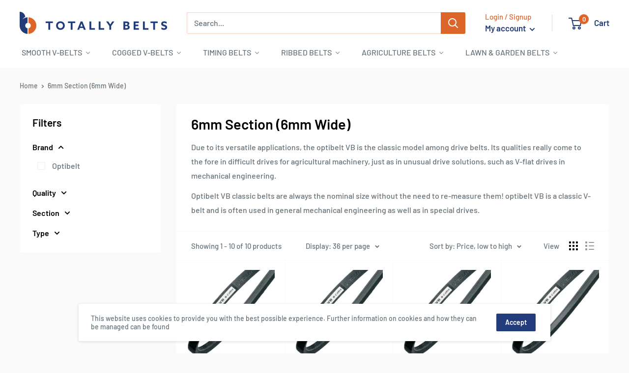

--- FILE ---
content_type: text/html; charset=utf-8
request_url: https://www.totallybelts.com/collections/6mm-section-6mm-wide
body_size: 39480
content:
<!doctype html>

<html class="no-js" lang="en">
  <head>
    <meta charset="utf-8">
    <meta name="viewport" content="width=device-width, initial-scale=1.0, height=device-height, minimum-scale=1.0, maximum-scale=5.0">
    <meta name="theme-color" content="#dc6629"><title>6mm Section (6mm Wide)
</title><meta name="description" content="Due to its versatile applications, the optibelt VB is the classic model among drive belts. Its qualities really come to the fore in difficult drives for agricultural machinery, just as in unusual drive solutions, such as V-flat drives in mechanical engineering.  Optibelt VB classic belts are always the nominal size wit"><link rel="canonical" href="https://www.totallybelts.com/collections/6mm-section-6mm-wide"><link rel="shortcut icon" href="//www.totallybelts.com/cdn/shop/files/ICON_96x96.png?v=1614348622" type="image/png"><link rel="preload" as="style" href="//www.totallybelts.com/cdn/shop/t/8/assets/theme.css?v=93670058495868888441606489332">
    <link rel="preload" as="script" href="//www.totallybelts.com/cdn/shop/t/8/assets/theme.min.js?v=116761201341942993531642698240">
    <link rel="preconnect" href="https://cdn.shopify.com">
    <link rel="preconnect" href="https://fonts.shopifycdn.com">
    <link rel="dns-prefetch" href="https://productreviews.shopifycdn.com">
    <link rel="dns-prefetch" href="https://ajax.googleapis.com">
    <link rel="dns-prefetch" href="https://maps.googleapis.com">
    <link rel="dns-prefetch" href="https://maps.gstatic.com">

    <meta property="og:type" content="website">
  <meta property="og:title" content="6mm Section (6mm Wide)">
  <meta property="og:image" content="http://www.totallybelts.com/cdn/shop/products/Optibelt-VB_V-Belt_d313ed06-13da-4cee-9739-cdbc63cff934.jpg?v=1562416707">
  <meta property="og:image:secure_url" content="https://www.totallybelts.com/cdn/shop/products/Optibelt-VB_V-Belt_d313ed06-13da-4cee-9739-cdbc63cff934.jpg?v=1562416707">
  <meta property="og:image:width" content="500">
  <meta property="og:image:height" content="500"><meta property="og:description" content="Due to its versatile applications, the optibelt VB is the classic model among drive belts. Its qualities really come to the fore in difficult drives for agricultural machinery, just as in unusual drive solutions, such as V-flat drives in mechanical engineering.  Optibelt VB classic belts are always the nominal size wit"><meta property="og:url" content="https://www.totallybelts.com/collections/6mm-section-6mm-wide">
<meta property="og:site_name" content="Totally Belts"><meta name="twitter:card" content="summary"><meta name="twitter:title" content="6mm Section (6mm Wide)">
  <meta name="twitter:description" content="Due to its versatile applications, the optibelt VB is the classic model among drive belts. Its qualities really come to the fore in difficult drives for agricultural machinery, just as in unusual drive solutions, such as V-flat drives in mechanical engineering. 
Optibelt VB classic belts are always the nominal size without the need to re-measure them! optibelt VB is a classic V-belt and is often used in general mechanical engineering as well as in special drives.">
  <meta name="twitter:image" content="https://www.totallybelts.com/cdn/shop/products/Optibelt-VB_V-Belt_d313ed06-13da-4cee-9739-cdbc63cff934_600x600_crop_center.jpg?v=1562416707">
    <link rel="preload" href="//www.totallybelts.com/cdn/fonts/barlow/barlow_n6.329f582a81f63f125e63c20a5a80ae9477df68e1.woff2" as="font" type="font/woff2" crossorigin>
<link rel="preload" href="//www.totallybelts.com/cdn/fonts/barlow/barlow_n5.a193a1990790eba0cc5cca569d23799830e90f07.woff2" as="font" type="font/woff2" crossorigin>

<style>
  @font-face {
  font-family: Barlow;
  font-weight: 600;
  font-style: normal;
  font-display: swap;
  src: url("//www.totallybelts.com/cdn/fonts/barlow/barlow_n6.329f582a81f63f125e63c20a5a80ae9477df68e1.woff2") format("woff2"),
       url("//www.totallybelts.com/cdn/fonts/barlow/barlow_n6.0163402e36247bcb8b02716880d0b39568412e9e.woff") format("woff");
}

  @font-face {
  font-family: Barlow;
  font-weight: 500;
  font-style: normal;
  font-display: swap;
  src: url("//www.totallybelts.com/cdn/fonts/barlow/barlow_n5.a193a1990790eba0cc5cca569d23799830e90f07.woff2") format("woff2"),
       url("//www.totallybelts.com/cdn/fonts/barlow/barlow_n5.ae31c82169b1dc0715609b8cc6a610b917808358.woff") format("woff");
}

@font-face {
  font-family: Barlow;
  font-weight: 600;
  font-style: normal;
  font-display: swap;
  src: url("//www.totallybelts.com/cdn/fonts/barlow/barlow_n6.329f582a81f63f125e63c20a5a80ae9477df68e1.woff2") format("woff2"),
       url("//www.totallybelts.com/cdn/fonts/barlow/barlow_n6.0163402e36247bcb8b02716880d0b39568412e9e.woff") format("woff");
}

@font-face {
  font-family: Barlow;
  font-weight: 600;
  font-style: italic;
  font-display: swap;
  src: url("//www.totallybelts.com/cdn/fonts/barlow/barlow_i6.5a22bd20fb27bad4d7674cc6e666fb9c77d813bb.woff2") format("woff2"),
       url("//www.totallybelts.com/cdn/fonts/barlow/barlow_i6.1c8787fcb59f3add01a87f21b38c7ef797e3b3a1.woff") format("woff");
}


  @font-face {
  font-family: Barlow;
  font-weight: 700;
  font-style: normal;
  font-display: swap;
  src: url("//www.totallybelts.com/cdn/fonts/barlow/barlow_n7.691d1d11f150e857dcbc1c10ef03d825bc378d81.woff2") format("woff2"),
       url("//www.totallybelts.com/cdn/fonts/barlow/barlow_n7.4fdbb1cb7da0e2c2f88492243ffa2b4f91924840.woff") format("woff");
}

  @font-face {
  font-family: Barlow;
  font-weight: 500;
  font-style: italic;
  font-display: swap;
  src: url("//www.totallybelts.com/cdn/fonts/barlow/barlow_i5.714d58286997b65cd479af615cfa9bb0a117a573.woff2") format("woff2"),
       url("//www.totallybelts.com/cdn/fonts/barlow/barlow_i5.0120f77e6447d3b5df4bbec8ad8c2d029d87fb21.woff") format("woff");
}

  @font-face {
  font-family: Barlow;
  font-weight: 700;
  font-style: italic;
  font-display: swap;
  src: url("//www.totallybelts.com/cdn/fonts/barlow/barlow_i7.50e19d6cc2ba5146fa437a5a7443c76d5d730103.woff2") format("woff2"),
       url("//www.totallybelts.com/cdn/fonts/barlow/barlow_i7.47e9f98f1b094d912e6fd631cc3fe93d9f40964f.woff") format("woff");
}


  :root {
    --default-text-font-size : 15px;
    --base-text-font-size    : 16px;
    --heading-font-family    : Barlow, sans-serif;
    --heading-font-weight    : 600;
    --heading-font-style     : normal;
    --text-font-family       : Barlow, sans-serif;
    --text-font-weight       : 500;
    --text-font-style        : normal;
    --text-font-bolder-weight: 600;
    --text-link-decoration   : underline;

    --text-color               : #677279;
    --text-color-rgb           : 103, 114, 121;
    --heading-color            : #000000;
    --border-color             : #fafafa;
    --border-color-rgb         : 250, 250, 250;
    --form-border-color        : #ededed;
    --accent-color             : #dc6629;
    --accent-color-rgb         : 220, 102, 41;
    --link-color               : #dc6629;
    --link-color-hover         : #9f471a;
    --background               : #fafafa;
    --secondary-background     : #ffffff;
    --secondary-background-rgb : 255, 255, 255;
    --accent-background        : rgba(220, 102, 41, 0.08);

    --input-background: #ffffff;

    --error-color       : #ff0000;
    --error-background  : rgba(255, 0, 0, 0.07);
    --success-color     : #00aa00;
    --success-background: rgba(0, 170, 0, 0.11);

    --primary-button-background      : #dc6629;
    --primary-button-background-rgb  : 220, 102, 41;
    --primary-button-text-color      : #ffffff;
    --secondary-button-background    : #223b7b;
    --secondary-button-background-rgb: 34, 59, 123;
    --secondary-button-text-color    : #ffffff;

    --header-background      : #ffffff;
    --header-text-color      : #223b7b;
    --header-light-text-color: #dc6629;
    --header-border-color    : rgba(220, 102, 41, 0.3);
    --header-accent-color    : #dc6629;

    --footer-background-color:    #ffffff;
    --footer-heading-text-color:  #223b7b;
    --footer-body-text-color:     #677279;
    --footer-accent-color:        #dc6629;
    --footer-accent-color-rgb:    220, 102, 41;
    --footer-border:              none;
    
    --flickity-arrow-color: #c7c7c7;--product-on-sale-accent           : #ee0000;
    --product-on-sale-accent-rgb       : 238, 0, 0;
    --product-on-sale-color            : #ffffff;
    --product-in-stock-color           : #008a00;
    --product-low-stock-color          : #ee0000;
    --product-sold-out-color           : #8a9297;
    --product-custom-label-1-background: #008a00;
    --product-custom-label-1-color     : #ffffff;
    --product-custom-label-2-background: #00a500;
    --product-custom-label-2-color     : #ffffff;
    --product-review-star-color        : #ffbd00;

    --mobile-container-gutter : 20px;
    --desktop-container-gutter: 40px;
  }
</style>

<script>
  // IE11 does not have support for CSS variables, so we have to polyfill them
  if (!(((window || {}).CSS || {}).supports && window.CSS.supports('(--a: 0)'))) {
    const script = document.createElement('script');
    script.type = 'text/javascript';
    script.src = 'https://cdn.jsdelivr.net/npm/css-vars-ponyfill@2';
    script.onload = function() {
      cssVars({});
    };

    document.getElementsByTagName('head')[0].appendChild(script);
  }
</script>


    
  
  <script>window.performance && window.performance.mark && window.performance.mark('shopify.content_for_header.start');</script><meta name="google-site-verification" content="0BoCk-Qcg9bxdxF_OGpt-iwBUGuvMKjkzXrVyvSK4EI">
<meta id="shopify-digital-wallet" name="shopify-digital-wallet" content="/24736104/digital_wallets/dialog">
<meta name="shopify-checkout-api-token" content="a00d861cce32cf20601e961e82305f13">
<meta id="in-context-paypal-metadata" data-shop-id="24736104" data-venmo-supported="false" data-environment="production" data-locale="en_US" data-paypal-v4="true" data-currency="GBP">
<link rel="alternate" type="application/atom+xml" title="Feed" href="/collections/6mm-section-6mm-wide.atom" />
<link rel="alternate" hreflang="x-default" href="https://www.totallybelts.com/collections/6mm-section-6mm-wide">
<link rel="alternate" hreflang="en-AU" href="https://www.totallybelts.com/en-au/collections/6mm-section-6mm-wide">
<link rel="alternate" hreflang="en-CA" href="https://www.totallybelts.com/en-ca/collections/6mm-section-6mm-wide">
<link rel="alternate" hreflang="en-IE" href="https://www.totallybelts.com/en-ie/collections/6mm-section-6mm-wide">
<link rel="alternate" type="application/json+oembed" href="https://www.totallybelts.com/collections/6mm-section-6mm-wide.oembed">
<script async="async" src="/checkouts/internal/preloads.js?locale=en-GB"></script>
<link rel="preconnect" href="https://shop.app" crossorigin="anonymous">
<script async="async" src="https://shop.app/checkouts/internal/preloads.js?locale=en-GB&shop_id=24736104" crossorigin="anonymous"></script>
<script id="apple-pay-shop-capabilities" type="application/json">{"shopId":24736104,"countryCode":"GB","currencyCode":"GBP","merchantCapabilities":["supports3DS"],"merchantId":"gid:\/\/shopify\/Shop\/24736104","merchantName":"Totally Belts","requiredBillingContactFields":["postalAddress","email"],"requiredShippingContactFields":["postalAddress","email"],"shippingType":"shipping","supportedNetworks":["visa","masterCard","amex"],"total":{"type":"pending","label":"Totally Belts","amount":"1.00"},"shopifyPaymentsEnabled":true,"supportsSubscriptions":true}</script>
<script id="shopify-features" type="application/json">{"accessToken":"a00d861cce32cf20601e961e82305f13","betas":["rich-media-storefront-analytics"],"domain":"www.totallybelts.com","predictiveSearch":true,"shopId":24736104,"locale":"en"}</script>
<script>var Shopify = Shopify || {};
Shopify.shop = "orbicengineeringsolutions.myshopify.com";
Shopify.locale = "en";
Shopify.currency = {"active":"GBP","rate":"1.0"};
Shopify.country = "GB";
Shopify.theme = {"name":"Warehouse","id":83987005537,"schema_name":"Warehouse","schema_version":"1.15.1","theme_store_id":871,"role":"main"};
Shopify.theme.handle = "null";
Shopify.theme.style = {"id":null,"handle":null};
Shopify.cdnHost = "www.totallybelts.com/cdn";
Shopify.routes = Shopify.routes || {};
Shopify.routes.root = "/";</script>
<script type="module">!function(o){(o.Shopify=o.Shopify||{}).modules=!0}(window);</script>
<script>!function(o){function n(){var o=[];function n(){o.push(Array.prototype.slice.apply(arguments))}return n.q=o,n}var t=o.Shopify=o.Shopify||{};t.loadFeatures=n(),t.autoloadFeatures=n()}(window);</script>
<script>
  window.ShopifyPay = window.ShopifyPay || {};
  window.ShopifyPay.apiHost = "shop.app\/pay";
  window.ShopifyPay.redirectState = null;
</script>
<script id="shop-js-analytics" type="application/json">{"pageType":"collection"}</script>
<script defer="defer" async type="module" src="//www.totallybelts.com/cdn/shopifycloud/shop-js/modules/v2/client.init-shop-cart-sync_Bc8-qrdt.en.esm.js"></script>
<script defer="defer" async type="module" src="//www.totallybelts.com/cdn/shopifycloud/shop-js/modules/v2/chunk.common_CmNk3qlo.esm.js"></script>
<script type="module">
  await import("//www.totallybelts.com/cdn/shopifycloud/shop-js/modules/v2/client.init-shop-cart-sync_Bc8-qrdt.en.esm.js");
await import("//www.totallybelts.com/cdn/shopifycloud/shop-js/modules/v2/chunk.common_CmNk3qlo.esm.js");

  window.Shopify.SignInWithShop?.initShopCartSync?.({"fedCMEnabled":true,"windoidEnabled":true});

</script>
<script>
  window.Shopify = window.Shopify || {};
  if (!window.Shopify.featureAssets) window.Shopify.featureAssets = {};
  window.Shopify.featureAssets['shop-js'] = {"shop-cart-sync":["modules/v2/client.shop-cart-sync_DOpY4EW0.en.esm.js","modules/v2/chunk.common_CmNk3qlo.esm.js"],"shop-button":["modules/v2/client.shop-button_CI-s0xGZ.en.esm.js","modules/v2/chunk.common_CmNk3qlo.esm.js"],"init-fed-cm":["modules/v2/client.init-fed-cm_D2vsy40D.en.esm.js","modules/v2/chunk.common_CmNk3qlo.esm.js"],"init-windoid":["modules/v2/client.init-windoid_CXNAd0Cm.en.esm.js","modules/v2/chunk.common_CmNk3qlo.esm.js"],"shop-toast-manager":["modules/v2/client.shop-toast-manager_Cx0C6may.en.esm.js","modules/v2/chunk.common_CmNk3qlo.esm.js"],"shop-cash-offers":["modules/v2/client.shop-cash-offers_CL9Nay2h.en.esm.js","modules/v2/chunk.common_CmNk3qlo.esm.js","modules/v2/chunk.modal_CvhjeixQ.esm.js"],"avatar":["modules/v2/client.avatar_BTnouDA3.en.esm.js"],"init-shop-email-lookup-coordinator":["modules/v2/client.init-shop-email-lookup-coordinator_B9mmbKi4.en.esm.js","modules/v2/chunk.common_CmNk3qlo.esm.js"],"init-shop-cart-sync":["modules/v2/client.init-shop-cart-sync_Bc8-qrdt.en.esm.js","modules/v2/chunk.common_CmNk3qlo.esm.js"],"pay-button":["modules/v2/client.pay-button_Bhm3077V.en.esm.js","modules/v2/chunk.common_CmNk3qlo.esm.js"],"init-customer-accounts-sign-up":["modules/v2/client.init-customer-accounts-sign-up_C7zhr03q.en.esm.js","modules/v2/client.shop-login-button_BbMx65lK.en.esm.js","modules/v2/chunk.common_CmNk3qlo.esm.js","modules/v2/chunk.modal_CvhjeixQ.esm.js"],"init-shop-for-new-customer-accounts":["modules/v2/client.init-shop-for-new-customer-accounts_rLbLSDTe.en.esm.js","modules/v2/client.shop-login-button_BbMx65lK.en.esm.js","modules/v2/chunk.common_CmNk3qlo.esm.js","modules/v2/chunk.modal_CvhjeixQ.esm.js"],"checkout-modal":["modules/v2/client.checkout-modal_Fp9GouFF.en.esm.js","modules/v2/chunk.common_CmNk3qlo.esm.js","modules/v2/chunk.modal_CvhjeixQ.esm.js"],"init-customer-accounts":["modules/v2/client.init-customer-accounts_DkVf8Jdu.en.esm.js","modules/v2/client.shop-login-button_BbMx65lK.en.esm.js","modules/v2/chunk.common_CmNk3qlo.esm.js","modules/v2/chunk.modal_CvhjeixQ.esm.js"],"shop-login-button":["modules/v2/client.shop-login-button_BbMx65lK.en.esm.js","modules/v2/chunk.common_CmNk3qlo.esm.js","modules/v2/chunk.modal_CvhjeixQ.esm.js"],"shop-login":["modules/v2/client.shop-login_B9KWmZaW.en.esm.js","modules/v2/chunk.common_CmNk3qlo.esm.js","modules/v2/chunk.modal_CvhjeixQ.esm.js"],"shop-follow-button":["modules/v2/client.shop-follow-button_B-omSWeu.en.esm.js","modules/v2/chunk.common_CmNk3qlo.esm.js","modules/v2/chunk.modal_CvhjeixQ.esm.js"],"lead-capture":["modules/v2/client.lead-capture_DZQFWrYz.en.esm.js","modules/v2/chunk.common_CmNk3qlo.esm.js","modules/v2/chunk.modal_CvhjeixQ.esm.js"],"payment-terms":["modules/v2/client.payment-terms_Bl_bs7GP.en.esm.js","modules/v2/chunk.common_CmNk3qlo.esm.js","modules/v2/chunk.modal_CvhjeixQ.esm.js"]};
</script>
<script>(function() {
  var isLoaded = false;
  function asyncLoad() {
    if (isLoaded) return;
    isLoaded = true;
    var urls = ["https:\/\/load.csell.co\/assets\/js\/cross-sell.js?shop=orbicengineeringsolutions.myshopify.com","https:\/\/load.csell.co\/assets\/v2\/js\/core\/xsell.js?shop=orbicengineeringsolutions.myshopify.com","https:\/\/storage.googleapis.com\/singleton-software-bucket\/dualprice\/prod\/dualPrice_v2.js?shop=orbicengineeringsolutions.myshopify.com","https:\/\/chimpstatic.com\/mcjs-connected\/js\/users\/465e8e5bc5dc555745e7c4065\/831d6dec25b26fe15cceef9f9.js?shop=orbicengineeringsolutions.myshopify.com"];
    for (var i = 0; i < urls.length; i++) {
      var s = document.createElement('script');
      s.type = 'text/javascript';
      s.async = true;
      s.src = urls[i];
      var x = document.getElementsByTagName('script')[0];
      x.parentNode.insertBefore(s, x);
    }
  };
  if(window.attachEvent) {
    window.attachEvent('onload', asyncLoad);
  } else {
    window.addEventListener('load', asyncLoad, false);
  }
})();</script>
<script id="__st">var __st={"a":24736104,"offset":0,"reqid":"9f404121-8000-45d7-a700-f8b0ac666899-1762266432","pageurl":"www.totallybelts.com\/collections\/6mm-section-6mm-wide","u":"728b978517fd","p":"collection","rtyp":"collection","rid":137034563681};</script>
<script>window.ShopifyPaypalV4VisibilityTracking = true;</script>
<script id="captcha-bootstrap">!function(){'use strict';const t='contact',e='account',n='new_comment',o=[[t,t],['blogs',n],['comments',n],[t,'customer']],c=[[e,'customer_login'],[e,'guest_login'],[e,'recover_customer_password'],[e,'create_customer']],r=t=>t.map((([t,e])=>`form[action*='/${t}']:not([data-nocaptcha='true']) input[name='form_type'][value='${e}']`)).join(','),a=t=>()=>t?[...document.querySelectorAll(t)].map((t=>t.form)):[];function s(){const t=[...o],e=r(t);return a(e)}const i='password',u='form_key',d=['recaptcha-v3-token','g-recaptcha-response','h-captcha-response',i],f=()=>{try{return window.sessionStorage}catch{return}},m='__shopify_v',_=t=>t.elements[u];function p(t,e,n=!1){try{const o=window.sessionStorage,c=JSON.parse(o.getItem(e)),{data:r}=function(t){const{data:e,action:n}=t;return t[m]||n?{data:e,action:n}:{data:t,action:n}}(c);for(const[e,n]of Object.entries(r))t.elements[e]&&(t.elements[e].value=n);n&&o.removeItem(e)}catch(o){console.error('form repopulation failed',{error:o})}}const l='form_type',E='cptcha';function T(t){t.dataset[E]=!0}const w=window,h=w.document,L='Shopify',v='ce_forms',y='captcha';let A=!1;((t,e)=>{const n=(g='f06e6c50-85a8-45c8-87d0-21a2b65856fe',I='https://cdn.shopify.com/shopifycloud/storefront-forms-hcaptcha/ce_storefront_forms_captcha_hcaptcha.v1.5.2.iife.js',D={infoText:'Protected by hCaptcha',privacyText:'Privacy',termsText:'Terms'},(t,e,n)=>{const o=w[L][v],c=o.bindForm;if(c)return c(t,g,e,D).then(n);var r;o.q.push([[t,g,e,D],n]),r=I,A||(h.body.append(Object.assign(h.createElement('script'),{id:'captcha-provider',async:!0,src:r})),A=!0)});var g,I,D;w[L]=w[L]||{},w[L][v]=w[L][v]||{},w[L][v].q=[],w[L][y]=w[L][y]||{},w[L][y].protect=function(t,e){n(t,void 0,e),T(t)},Object.freeze(w[L][y]),function(t,e,n,w,h,L){const[v,y,A,g]=function(t,e,n){const i=e?o:[],u=t?c:[],d=[...i,...u],f=r(d),m=r(i),_=r(d.filter((([t,e])=>n.includes(e))));return[a(f),a(m),a(_),s()]}(w,h,L),I=t=>{const e=t.target;return e instanceof HTMLFormElement?e:e&&e.form},D=t=>v().includes(t);t.addEventListener('submit',(t=>{const e=I(t);if(!e)return;const n=D(e)&&!e.dataset.hcaptchaBound&&!e.dataset.recaptchaBound,o=_(e),c=g().includes(e)&&(!o||!o.value);(n||c)&&t.preventDefault(),c&&!n&&(function(t){try{if(!f())return;!function(t){const e=f();if(!e)return;const n=_(t);if(!n)return;const o=n.value;o&&e.removeItem(o)}(t);const e=Array.from(Array(32),(()=>Math.random().toString(36)[2])).join('');!function(t,e){_(t)||t.append(Object.assign(document.createElement('input'),{type:'hidden',name:u})),t.elements[u].value=e}(t,e),function(t,e){const n=f();if(!n)return;const o=[...t.querySelectorAll(`input[type='${i}']`)].map((({name:t})=>t)),c=[...d,...o],r={};for(const[a,s]of new FormData(t).entries())c.includes(a)||(r[a]=s);n.setItem(e,JSON.stringify({[m]:1,action:t.action,data:r}))}(t,e)}catch(e){console.error('failed to persist form',e)}}(e),e.submit())}));const S=(t,e)=>{t&&!t.dataset[E]&&(n(t,e.some((e=>e===t))),T(t))};for(const o of['focusin','change'])t.addEventListener(o,(t=>{const e=I(t);D(e)&&S(e,y())}));const B=e.get('form_key'),M=e.get(l),P=B&&M;t.addEventListener('DOMContentLoaded',(()=>{const t=y();if(P)for(const e of t)e.elements[l].value===M&&p(e,B);[...new Set([...A(),...v().filter((t=>'true'===t.dataset.shopifyCaptcha))])].forEach((e=>S(e,t)))}))}(h,new URLSearchParams(w.location.search),n,t,e,['guest_login'])})(!0,!0)}();</script>
<script integrity="sha256-52AcMU7V7pcBOXWImdc/TAGTFKeNjmkeM1Pvks/DTgc=" data-source-attribution="shopify.loadfeatures" defer="defer" src="//www.totallybelts.com/cdn/shopifycloud/storefront/assets/storefront/load_feature-81c60534.js" crossorigin="anonymous"></script>
<script crossorigin="anonymous" defer="defer" src="//www.totallybelts.com/cdn/shopifycloud/storefront/assets/shopify_pay/storefront-65b4c6d7.js?v=20250812"></script>
<script data-source-attribution="shopify.dynamic_checkout.dynamic.init">var Shopify=Shopify||{};Shopify.PaymentButton=Shopify.PaymentButton||{isStorefrontPortableWallets:!0,init:function(){window.Shopify.PaymentButton.init=function(){};var t=document.createElement("script");t.src="https://www.totallybelts.com/cdn/shopifycloud/portable-wallets/latest/portable-wallets.en.js",t.type="module",document.head.appendChild(t)}};
</script>
<script data-source-attribution="shopify.dynamic_checkout.buyer_consent">
  function portableWalletsHideBuyerConsent(e){var t=document.getElementById("shopify-buyer-consent"),n=document.getElementById("shopify-subscription-policy-button");t&&n&&(t.classList.add("hidden"),t.setAttribute("aria-hidden","true"),n.removeEventListener("click",e))}function portableWalletsShowBuyerConsent(e){var t=document.getElementById("shopify-buyer-consent"),n=document.getElementById("shopify-subscription-policy-button");t&&n&&(t.classList.remove("hidden"),t.removeAttribute("aria-hidden"),n.addEventListener("click",e))}window.Shopify?.PaymentButton&&(window.Shopify.PaymentButton.hideBuyerConsent=portableWalletsHideBuyerConsent,window.Shopify.PaymentButton.showBuyerConsent=portableWalletsShowBuyerConsent);
</script>
<script data-source-attribution="shopify.dynamic_checkout.cart.bootstrap">document.addEventListener("DOMContentLoaded",(function(){function t(){return document.querySelector("shopify-accelerated-checkout-cart, shopify-accelerated-checkout")}if(t())Shopify.PaymentButton.init();else{new MutationObserver((function(e,n){t()&&(Shopify.PaymentButton.init(),n.disconnect())})).observe(document.body,{childList:!0,subtree:!0})}}));
</script>
<script id='scb4127' type='text/javascript' async='' src='https://www.totallybelts.com/cdn/shopifycloud/privacy-banner/storefront-banner.js'></script><link id="shopify-accelerated-checkout-styles" rel="stylesheet" media="screen" href="https://www.totallybelts.com/cdn/shopifycloud/portable-wallets/latest/accelerated-checkout-backwards-compat.css" crossorigin="anonymous">
<style id="shopify-accelerated-checkout-cart">
        #shopify-buyer-consent {
  margin-top: 1em;
  display: inline-block;
  width: 100%;
}

#shopify-buyer-consent.hidden {
  display: none;
}

#shopify-subscription-policy-button {
  background: none;
  border: none;
  padding: 0;
  text-decoration: underline;
  font-size: inherit;
  cursor: pointer;
}

#shopify-subscription-policy-button::before {
  box-shadow: none;
}

      </style>

<script>window.performance && window.performance.mark && window.performance.mark('shopify.content_for_header.end');</script>

    <link rel="stylesheet" href="//www.totallybelts.com/cdn/shop/t/8/assets/theme.css?v=93670058495868888441606489332">

    


  <script type="application/ld+json">
  {
    "@context": "http://schema.org",
    "@type": "BreadcrumbList",
  "itemListElement": [{
      "@type": "ListItem",
      "position": 1,
      "name": "Home",
      "item": "https://www.totallybelts.com"
    },{
          "@type": "ListItem",
          "position": 2,
          "name": "6mm Section (6mm Wide)",
          "item": "https://www.totallybelts.com/collections/6mm-section-6mm-wide"
        }]
  }
  </script>


    <script>
      // This allows to expose several variables to the global scope, to be used in scripts
      window.theme = {
        pageType: "collection",
        cartCount: 0,
        moneyFormat: "\u003cdiv class=dualPrice\u003e£{{amount}}\u003c\/div\u003e",
        moneyWithCurrencyFormat: "\u003cdiv class=dualPrice\u003e£{{amount}} GBP\u003c\/div\u003e",
        showDiscount: true,
        discountMode: "saving",
        searchMode: "product,article",
        cartType: "drawer"
      };

      window.routes = {
        rootUrl: "\/",
        rootUrlWithoutSlash: '',
        cartUrl: "\/cart",
        cartAddUrl: "\/cart\/add",
        cartChangeUrl: "\/cart\/change",
        searchUrl: "\/search",
        productRecommendationsUrl: "\/recommendations\/products"
      };

      window.languages = {
        productRegularPrice: "Regular price",
        productSalePrice: "Sale price",
        collectionOnSaleLabel: "Save {{savings}}",
        productFormUnavailable: "Unavailable",
        productFormAddToCart: "Add to cart",
        productFormSoldOut: "Sold out",
        productAdded: "Product has been added to your cart",
        productAddedShort: "Added!",
        shippingEstimatorNoResults: "No shipping could be found for your address.",
        shippingEstimatorOneResult: "There is one shipping rate for your address:",
        shippingEstimatorMultipleResults: "There are {{count}} shipping rates for your address:",
        shippingEstimatorErrors: "There are some errors:"
      };

      window.lazySizesConfig = {
        loadHidden: false,
        hFac: 0.8,
        expFactor: 3,
        customMedia: {
          '--phone': '(max-width: 640px)',
          '--tablet': '(min-width: 641px) and (max-width: 1023px)',
          '--lap': '(min-width: 1024px)'
        }
      };

      document.documentElement.className = document.documentElement.className.replace('no-js', 'js');
    </script><script src="//www.totallybelts.com/cdn/shop/t/8/assets/theme.min.js?v=116761201341942993531642698240" defer></script>
    <script src="//www.totallybelts.com/cdn/shop/t/8/assets/custom.js?v=90373254691674712701606489330" defer></script><script>
        (function () {
          window.onpageshow = function() {
            // We force re-freshing the cart content onpageshow, as most browsers will serve a cache copy when hitting the
            // back button, which cause staled data
            document.documentElement.dispatchEvent(new CustomEvent('cart:refresh', {
              bubbles: true,
              detail: {scrollToTop: false}
            }));
          };
        })();
      </script><script type="text/javascript">var dp_activate_app = '1';var dp_base_price_type = '0';var dp_price_type_to_show = '0';var dp_first_price = '1';var dp_tax_percent = '20';var dp_dual_price_for_taxable_products = '0';var dp_tax_incl_label = 'VAT incl.';var dp_tax_excl_label = 'VAT excl.';var dp_price_path = '[itemprop=price]';var dp_catalog_price_path = '.dualPrice';var dp_tax_incl_color = '#000000';var dp_tax_excl_color = '#000000';var dp_size_ratio = '1';var dp_show_compare_at_price = '0';var dp_is_init = '0';var dp_money_format = '£$$amount&&';</script><style>.dualPrice{display:block;}[itemprop="price"]{display:block !important;}</style><script type="text/javascript">var isCart = false;var dualPriceStoreID = 555;</script><div class="styleForDualPrice"><style>.dualPrice{display:none;}</style></div><script type="text/javascript">var intervalId = null;var varCounter = 0;var containScriptTagFirstControll = false;var containScriptTagSecondControll = false;window.onload = function() {scripts = document.getElementsByTagName("script");for (var i = 0; i < scripts.length; i++) {if (scripts[i].src.includes("dualPrice")) {containScriptTagFirstControll = true;}}if (!containScriptTagFirstControll) {intervalId = setInterval(function() {if(varCounter < 5) {varCounter++;scripts = document.getElementsByTagName("script");for (var i = 0; i < scripts.length; i++) {if (scripts[i].src.includes("dualPrice")) {containScriptTagSecondControll = true;}}} else {if (!containScriptTagSecondControll && typeof jQuery !== "undefined") {jQuery(".styleForDualPrice").remove();}  clearInterval(intervalId);}}, 50);} }</script><!-- BEGIN app block: shopify://apps/buddha-mega-menu-navigation/blocks/megamenu/dbb4ce56-bf86-4830-9b3d-16efbef51c6f -->
<script>
        var productImageAndPrice = [],
            collectionImages = [],
            articleImages = [],
            mmLivIcons = false,
            mmFlipClock = false,
            mmFixesUseJquery = false,
            mmNumMMI = 6,
            mmSchemaTranslation = {},
            mmMenuStrings =  [] ,
            mmShopLocale = "en",
            mmShopLocaleCollectionsRoute = "/collections",
            mmSchemaDesignJSON = [{"action":"menu-select","value":"main-menu"},{"action":"design","setting":"font_family","value":"Open Sans"},{"action":"design","setting":"vertical_link_hover_color","value":"#dc6629"},{"action":"design","setting":"background_hover_color","value":"#f9f9f9"},{"action":"design","setting":"background_color","value":"#ffffff"},{"action":"design","setting":"font_size","value":"13px"},{"action":"design","setting":"vertical_text_color","value":"#4e4e4e"},{"action":"design","setting":"vertical_font_size","value":"13px"},{"action":"design","setting":"link_hover_color","value":"#dc6629"},{"action":"design","setting":"text_color","value":"#223b7b"}],
            mmDomChangeSkipUl = "",
            buddhaMegaMenuShop = "orbicengineeringsolutions.myshopify.com",
            mmWireframeCompression = "0",
            mmExtensionAssetUrl = "https://cdn.shopify.com/extensions/019a3f1e-b01f-7bb3-9ed5-55c1f07fd65e/mega-menu-145/assets/";var bestSellersHTML = '';var newestProductsHTML = '';/* get link lists api */
        var linkLists={"main-menu" : {"title":"Main menu", "items":["/collections","/collections","/collections","#","/collections","/search","/search","/collections",]},"footer" : {"title":"Customer Support", "items":["/pages/about-us","/pages/contact-us","/pages/delivery","/pages/returns-policy","/pages/apply-for-credit-account",]},"timing-belts" : {"title":"Timing Belts", "items":["/collections/mxl-2-032mm-pitch","/collections/xl-5-08mm-pitch","/collections/l-9-525mm-pitch","/collections/h-12-7mm-pitch","/collections/xh-22-225mm-pitch","/collections/xxh-31-75mm-pitch","/collections/2m-2mm-pitch","/collections/3m-3mm-pitch","/collections/5m-5mm-pitch","/collections/8m-8mm","/collections/14m-14mm","/collections/t2-5-2-5mm-pitch","/collections/t5-5mm-pitch","/collections/t10-10mm-pitch","/collections/at5-5mm-pitch","/collections/at10-10mm-pitch","/collections/dt5-double-sided-5mm-pitch","/collections/dt8-double-sided-8mm-pitch","/collections/dt10-double-sided-10mm-pitch","/collections/dt14-double-sided-14mm-pitch","/collections/atom-electric-skateboard",]},"v-belts" : {"title":"V-Belts                      ", "items":["/collections/z-section","/collections/zx-section-10mm-wide","/collections/a-section-13mm-wide","/collections/ax-cogged-section-13mm-wide","/collections/b-section-17mm-wide","/collections/bx-cogged-section-17mm","/collections/c-section-22mm-wide","/collections/cx-cogged-section-22mm-wide","/collections/d-section-32mm-wide","/collections/dx-cogged-section-32mm","/collections/e-section-40mm-wide","/collections/hexagonal-belts","/collections/variable-speed-v-belt","/collections/maintenance-free","/collections/low-profile-v-belts","/collections/komastu-belts","/collections/optibelt-vario-power",]},"footer-1" : {"title":"Support", "items":["/search","/pages/returns-policy","/pages/apply-for-credit-account","/pages/delivery",]},"wedge-belts" : {"title":"Wedge Belts", "items":["/collections/spz-section-9-7mm-wide","/collections/spa-section-12-7mm-wide","/collections/spb-section-16-3mm-wide","/collections/spc-section-22mmm-wide","/collections/xpz-section-9-7mm-wide","/collections/xpa-section-12-7mm-wide","/collections/xpb-section-16-3mm-wide","/collections/xpc-section-22mmm-wide","/collections/3v-section-9mm-wide","/collections/5v-section-15mm-wide","/collections/8v-section-25mm-wide","/collections/maintenance-free","/collections/banded-belt-multi-rib",]},"by-width" : {"title":"By Width", "items":["/collections/3l-10mm-wide","/collections/4l-13mm-wide","/collections/5l-16mm-wide",]},"garden-agri-belts" : {"title":"Garden &amp; Agri Belts", "items":["/search","/search","/collections/low-profile-v-belts","/collections/fhp-belts","/collections/3l-10mm-wide","/collections/4l-13mm-wide","/collections/5l-16mm-wide","/collections/mxv3","/collections/mxv4","/collections/mxv5","/collections/castelgarden-belts","/collections/etesia-belts","/collections/hayter-belts","/collections/husqvarna-belts","/collections/stiga-belts","/collections/wolf-belts","/collections/walker-belts",]},"ribbed-belts" : {"title":"Ribbed Belts", "items":["/collections/ph-section-1-6mm-pitch","/collections/pj-section-2-34mm-pitch","/collections/pk-section-3-56mm-pitch","/collections/pl-section-4-70mm-pitch","/collections/pm-section-9-40mm-pitch",]},"pu-v-belts" : {"title":"PU V-Belts", "items":["/collections/pu-3m-3mm-pitch","/collections/pu-5m-5mm-pitch","/collections/pu-7m-7mm-pitch","/collections/pu-11m-11mm-pitch","/collections/pu-5ms-scrum-5mm-pitch","/collections/pu-7ms-scrum-7mm-pitch","/collections/pu-11ms-scrum-11mm-pitch",]},"synchro-belts" : {"title":"Synchro Belts", "items":["/collections/y-yellow-8mm-pitch","/collections/conti-silentsync-w-white-8mm-pitch","/collections/conti-silentsync-p-purple-8mm-pitch","/collections/conti-silentsync-b-blue-8mm-pitch","/collections/conti-silentsync-g-green-14mm-pitch","/collections/conti-silentsync-o-orange-14mm-pitch","/collections/conti-silentsync-r-red-14mm-pitch",]},"by-agro-brand" : {"title":"By Agro Brand", "items":["/collections/agco","/collections/biso-schrattenecker","/collections/bizon","/collections/case-ih","/collections/claas","/collections/deutz-fahr","/collections/forschritt","/collections/john-deere","/collections/laverda","/collections/massey-ferguson","/collections/new-holland","/collections/agricultural-belt",]},"footer-2" : {"title":"Brands", "items":["/pages/optibelt-the-world-is-moving-we-are-the-drive","/pages/megadyne","/pages/dunlop","/pages/pix","/pages/continental","/pages/roulands","/pages/protorque",]},"support" : {"title":"Help &amp; FAQ", "items":["/pages/measuring-your-belt","/blogs/news",]},"pulleys-bushes" : {"title":"Pulleys &amp; Bushes                               ", "items":["/collections/pilot-bore-v-wedge-pulleys","/collections/taper-lock-v-wedge-belt-pulley","/collections/aluminium-v-belt-pulley","/collections/taper-lock-bush","/collections/timing-belt-pulleys","/collections/poly-v-ribbed-pulleys",]},"coach-bus-belts" : {"title":"Coach &amp; Bus Belts", "items":["/collections/setra","/collections/iveco",]},"other-belts-tools" : {"title":"Other Belts &amp; Tools", "items":["/collections/punched-belts","/collections","/collections/all","/collections/lubricants","/collections/hand-cleaners",]},"by-lawnmower-brand" : {"title":"By LawnMower Brand", "items":["/collections/agrostroj-belts","/collections/ags-belts","/collections/al-ko-belts","/collections/aircap","/collections/amf-dynamark-noma","/collections/ariens-belts","/collections/as-motor-belts","/collections/ayp-belts","/collections/bobcat-belts","/collections/briggs-stratton-belts","/collections/castelgarden-belts","/collections/cub-cadet-belts","/collections/etesia-belts","/collections/eurosystems-belts","/collections/ggp-belts","/collections/gutbrod-belts","/collections/hayter-belts","/collections/honda-belts","/collections/husqvarna-belts","/collections/ibea-belts","/collections/john-deere-belts","/collections/klippo-belts","/collections/kynast-belts","/collections/marazzini-belts","/collections/motec-belts","/collections/mtd-belts","/collections/murray-belts","/collections/mountfield-belts","/collections/outils-wolf","/collections/partner-pilote-belts","/collections/pilote-belts","/collections/ransomes-belts","/collections/sabo-belts","/collections/scag-belts","/collections/simplicity-belts","/collections/solo-belts","/collections/snapper-belts","/collections/stiga-belts","/collections/stihl-belts","/collections/texas-belts","/collections/tielburger-belts","/collections/toro-belts","/collections/viking-belts","/collections/lawn-mower-belts",]},"auto-belts" : {"title":"Automotive Belts", "items":["/collections/automotive-timing-belts","/collections/automotive-belt-kit","/collections/rbk-scc-timing-belts","/collections/avx10-v-belts","/collections/avx11-v-belts","/collections/avx13-v-belts","/collections/avx17-v-belts","/collections/v10-auto-belts","/collections/v13-auto-belts","/collections/v15-auto-belts","/collections/v20-auto-belts","/collections/10a-auto-belts","/collections/11a-auto-belts","/collections/13a-auto-belts","/collections/9-5-auto-belts","/collections/11-3-auto-belts","/collections/12-5-auto-belts","/collections/truck-power-v-belt","/collections/truck-power-dual-v-belt","/collections/truck-power-timing-belt",]},"v-belts-1" : {"title":"V-Belts", "items":["/collections/v-belt",]},"customer-account-main-menu" : {"title":"Customer account main menu", "items":["/","https://shopify.com/24736104/account/orders?locale=en&amp;region_country=GB",]},};/*ENDPARSE*/

        

        /* set product prices *//* get the collection images *//* get the article images *//* customer fixes */
        var mmThemeFixesBeforeInit = function(){ mmAddStyle(".search-bar, header.header {z-index: 1001 !important;}"); }; var mmThemeFixesBefore = function(){ if (selectedMenu=="main-menu" && tempMenuObject.u.matches(".nav-bar__linklist")) { tempMenuObject.forceMenu = true; tempMenuObject.skipCheck = true; tempMenuObject.liClasses = "nav-bar__item"; tempMenuObject.aClasses = "nav-bar__link link"; tempMenuObject.liItems = tempMenuObject.u.children; } else if (selectedMenu=="main-menu" && tempMenuObject.u.matches(".mobile-menu__panel:first-child .mobile-menu__nav")) { tempMenuObject.forceMenu = true; tempMenuObject.skipCheck = true; tempMenuObject.liClasses = "mobile-menu__nav-item"; tempMenuObject.aClasses = ""; tempMenuObject.liItems = tempMenuObject.u.children; } }; 
        

        var mmWireframe = {"html" : "<li class=\"buddha-menu-item\" itemId=\"gdmkZ\"  ><a data-href=\"/collections/v-belt\" href=\"/collections/v-belt\" aria-label=\"SMOOTH V-BELTS\" data-no-instant=\"\" onclick=\"mmGoToPage(this, event); return false;\"  ><span class=\"mm-title\">SMOOTH V-BELTS</span><i class=\"mm-arrow mm-angle-down\" aria-hidden=\"true\"></i><span class=\"toggle-menu-btn\" style=\"display:none;\" title=\"Toggle menu\" onclick=\"return toggleSubmenu(this)\"><span class=\"mm-arrow-icon\"><span class=\"bar-one\"></span><span class=\"bar-two\"></span></span></span></a><ul class=\"mm-submenu simple   mm-last-level\"><li submenu-columns=\"1\" item-type=\"link-list\"  ><div class=\"mega-menu-item-container\"  ><div class=\"mm-list-name\"  ><span  ><span class=\"mm-title\">Plain V-Belt</span></span></div><ul class=\"mm-submenu link-list   mm-last-level\"><li  ><a data-href=\"/collections/5mm-section-5mm-wide\" href=\"/collections/5mm-section-5mm-wide\" aria-label=\"5mm Section (5mm Wide)\" data-no-instant=\"\" onclick=\"mmGoToPage(this, event); return false;\"  ><span class=\"mm-title\">5mm Section (5mm Wide)</span></a></li><li  ><a data-href=\"/collections/6mm-section-6mm-wide\" href=\"/collections/6mm-section-6mm-wide\" aria-label=\"6mm Section (6mm Wide)\" data-no-instant=\"\" onclick=\"mmGoToPage(this, event); return false;\"  ><span class=\"mm-title\">6mm Section (6mm Wide)</span></a></li><li  ><a data-href=\"/collections/8mm-section-8mm-wide\" href=\"/collections/8mm-section-8mm-wide\" aria-label=\"8mm Section (8mm Wide)\" data-no-instant=\"\" onclick=\"mmGoToPage(this, event); return false;\"  ><span class=\"mm-title\">8mm Section (8mm Wide)</span></a></li><li  ><a data-href=\"/collections/z-section\" href=\"/collections/z-section\" aria-label=\"Z Section (10mm Wide)\" data-no-instant=\"\" onclick=\"mmGoToPage(this, event); return false;\"  ><span class=\"mm-title\">Z Section (10mm Wide)</span></a></li><li  ><a data-href=\"/collections/a-section-13mm-wide\" href=\"/collections/a-section-13mm-wide\" aria-label=\"A Section (13mm Wide)\" data-no-instant=\"\" onclick=\"mmGoToPage(this, event); return false;\"  ><span class=\"mm-title\">A Section (13mm Wide)</span></a></li><li  ><a data-href=\"/collections/b-section-17mm-wide\" href=\"/collections/b-section-17mm-wide\" aria-label=\"B Section (17mm Wide)\" data-no-instant=\"\" onclick=\"mmGoToPage(this, event); return false;\"  ><span class=\"mm-title\">B Section (17mm Wide)</span></a></li><li  ><a data-href=\"/collections/c-section-22mm-wide\" href=\"/collections/c-section-22mm-wide\" aria-label=\"C Section (22mm Wide)\" data-no-instant=\"\" onclick=\"mmGoToPage(this, event); return false;\"  ><span class=\"mm-title\">C Section (22mm Wide)</span></a></li><li  ><a data-href=\"/collections/d-section-32mm-wide\" href=\"/collections/d-section-32mm-wide\" aria-label=\"D Section (32mm Wide)\" data-no-instant=\"\" onclick=\"mmGoToPage(this, event); return false;\"  ><span class=\"mm-title\">D Section (32mm Wide)</span></a></li><li  ><a data-href=\"/collections/e-section-40mm-wide\" href=\"/collections/e-section-40mm-wide\" aria-label=\"E Section (40mm Wide)\" data-no-instant=\"\" onclick=\"mmGoToPage(this, event); return false;\"  ><span class=\"mm-title\">E Section (40mm Wide)</span></a></li><li  ><a data-href=\"/collections/low-profile-v-belts\" href=\"/collections/low-profile-v-belts\" aria-label=\"Low Profile V-Belts\" data-no-instant=\"\" onclick=\"mmGoToPage(this, event); return false;\"  ><span class=\"mm-title\">Low Profile V-Belts</span></a></li></ul></div></li><li submenu-columns=\"1\" item-type=\"link-list\"  ><div class=\"mega-menu-item-container\"  ><div class=\"mm-list-name\"  ><span  ><span class=\"mm-title\">Hexagonal (Double Sided)</span></span></div><ul class=\"mm-submenu link-list   mm-last-level\"><li  ><a data-href=\"/collections/aa-13mm-wide\" href=\"/collections/aa-13mm-wide\" aria-label=\"AA (13mm Wide)\" data-no-instant=\"\" onclick=\"mmGoToPage(this, event); return false;\"  ><span class=\"mm-title\">AA (13mm Wide)</span></a></li><li  ><a data-href=\"/collections/bb-17mm-section\" href=\"/collections/bb-17mm-section\" aria-label=\"BB (17mm Section)\" data-no-instant=\"\" onclick=\"mmGoToPage(this, event); return false;\"  ><span class=\"mm-title\">BB (17mm Section)</span></a></li><li  ><a data-href=\"/collections/cc-22mm-section\" href=\"/collections/cc-22mm-section\" aria-label=\"CC (22mm Section)\" data-no-instant=\"\" onclick=\"mmGoToPage(this, event); return false;\"  ><span class=\"mm-title\">CC (22mm Section)</span></a></li></ul></div></li><li submenu-columns=\"1\" item-type=\"link-list\"  ><div class=\"mega-menu-item-container\"  ><div class=\"mm-list-name\"  ><span  ><span class=\"mm-title\">Plain Wedge Belt</span></span></div><ul class=\"mm-submenu link-list   mm-last-level\"><li  ><a data-href=\"/collections/spz-section-9-7mm-wide\" href=\"/collections/spz-section-9-7mm-wide\" aria-label=\"SPZ Section (9.7mm Wide)\" data-no-instant=\"\" onclick=\"mmGoToPage(this, event); return false;\"  ><span class=\"mm-title\">SPZ Section (9.7mm Wide)</span></a></li><li  ><a data-href=\"/collections/spa-section-12-7mm-wide\" href=\"/collections/spa-section-12-7mm-wide\" aria-label=\"SPA Section (12.7mm Wide)\" data-no-instant=\"\" onclick=\"mmGoToPage(this, event); return false;\"  ><span class=\"mm-title\">SPA Section (12.7mm Wide)</span></a></li><li  ><a data-href=\"/collections/spb-section-16-3mm-wide\" href=\"/collections/spb-section-16-3mm-wide\" aria-label=\"SPB Section (16.3mm Wide)\" data-no-instant=\"\" onclick=\"mmGoToPage(this, event); return false;\"  ><span class=\"mm-title\">SPB Section (16.3mm Wide)</span></a></li><li  ><a data-href=\"/collections/spc-section-22mmm-wide\" href=\"/collections/spc-section-22mmm-wide\" aria-label=\"SPC Section (22mmm Wide)\" data-no-instant=\"\" onclick=\"mmGoToPage(this, event); return false;\"  ><span class=\"mm-title\">SPC Section (22mmm Wide)</span></a></li><li  ><a data-href=\"/collections/3v-section-9mm-wide\" href=\"/collections/3v-section-9mm-wide\" aria-label=\"3V & 3VX Section (9mm Wide)\" data-no-instant=\"\" onclick=\"mmGoToPage(this, event); return false;\"  ><span class=\"mm-title\">3V & 3VX Section (9mm Wide)</span></a></li><li  ><a data-href=\"/collections/5v-section-15mm-wide\" href=\"/collections/5v-section-15mm-wide\" aria-label=\"5V & 5VX Section (15mm Wide)\" data-no-instant=\"\" onclick=\"mmGoToPage(this, event); return false;\"  ><span class=\"mm-title\">5V & 5VX Section (15mm Wide)</span></a></li><li  ><a data-href=\"/collections/8v-section-25mm-wide\" href=\"/collections/8v-section-25mm-wide\" aria-label=\"8V Section (25mm Wide)\" data-no-instant=\"\" onclick=\"mmGoToPage(this, event); return false;\"  ><span class=\"mm-title\">8V Section (25mm Wide)</span></a></li></ul></div></li><li submenu-columns=\"1\" item-type=\"link-list\"  ><div class=\"mega-menu-item-container\"  ><div class=\"mm-list-name\"  ><span  ><span class=\"mm-title\">Maintenance Free</span></span></div><ul class=\"mm-submenu link-list   mm-last-level\"><li  ><a data-href=\"/collections/spz-9-7mm-wide-maintenance-free\" href=\"/collections/spz-9-7mm-wide-maintenance-free\" aria-label=\"SPZ Maintenance Free\" data-no-instant=\"\" onclick=\"mmGoToPage(this, event); return false;\"  ><span class=\"mm-title\">SPZ Maintenance Free</span></a></li><li  ><a data-href=\"/collections/spa-12-7mm-wide-maintenance-free\" href=\"/collections/spa-12-7mm-wide-maintenance-free\" aria-label=\"SPA Maintenance Free\" data-no-instant=\"\" onclick=\"mmGoToPage(this, event); return false;\"  ><span class=\"mm-title\">SPA Maintenance Free</span></a></li><li  ><a data-href=\"/collections/spb-16-3mm-wide-maintenance-free\" href=\"/collections/spb-16-3mm-wide-maintenance-free\" aria-label=\"SPB Maintenance Free\" data-no-instant=\"\" onclick=\"mmGoToPage(this, event); return false;\"  ><span class=\"mm-title\">SPB Maintenance Free</span></a></li><li  ><a data-href=\"/collections/spc-22mm-wide-maintenance-free\" href=\"/collections/spc-22mm-wide-maintenance-free\" aria-label=\"SPC Maintenance Free\" data-no-instant=\"\" onclick=\"mmGoToPage(this, event); return false;\"  ><span class=\"mm-title\">SPC Maintenance Free</span></a></li><li  ><a data-href=\"/collections/maintenance-free-1\" href=\"/collections/maintenance-free-1\" aria-label=\"3V Maintenance Free\" data-no-instant=\"\" onclick=\"mmGoToPage(this, event); return false;\"  ><span class=\"mm-title\">3V Maintenance Free</span></a></li><li  ><a data-href=\"/collections/5v-15mm-wide-maintenance-free\" href=\"/collections/5v-15mm-wide-maintenance-free\" aria-label=\"5V Maintenance Free\" data-no-instant=\"\" onclick=\"mmGoToPage(this, event); return false;\"  ><span class=\"mm-title\">5V Maintenance Free</span></a></li><li  ><a data-href=\"/collections/8v-25mm-wide-maintenance-free\" href=\"/collections/8v-25mm-wide-maintenance-free\" aria-label=\"8V  Maintenance Free\" data-no-instant=\"\" onclick=\"mmGoToPage(this, event); return false;\"  ><span class=\"mm-title\">8V  Maintenance Free</span></a></li></ul></div></li><li submenu-columns=\"1\" item-type=\"link-list\"  ><div class=\"mega-menu-item-container\"  ><div class=\"mm-list-name\"  ><span  ><span class=\"mm-title\">Variable Speed</span></span></div><ul class=\"mm-submenu link-list   mm-last-level\"><li  ><a data-href=\"/collections/variable-speed-v-belt\" href=\"/collections/variable-speed-v-belt\" aria-label=\"Variable Speed V-Belt\" data-no-instant=\"\" onclick=\"mmGoToPage(this, event); return false;\"  ><span class=\"mm-title\">Variable Speed V-Belt</span></a></li><li  ><a data-href=\"/collections/optibelt-vario-power-1\" href=\"/collections/optibelt-vario-power-1\" aria-label=\"Optibelt VARIO POWER\" data-no-instant=\"\" onclick=\"mmGoToPage(this, event); return false;\"  ><span class=\"mm-title\">Optibelt VARIO POWER</span></a></li></ul></div></li><li submenu-columns=\"1\" item-type=\"link-list\"  ><div class=\"mega-menu-item-container\"  ><div class=\"mm-list-name\"  ><span  ><span class=\"mm-title\">Banded (Multi V) Belts</span></span></div><ul class=\"mm-submenu link-list   mm-last-level\"><li  ><a data-href=\"/collections/2-vs-bands\" href=\"/collections/2-vs-bands\" aria-label=\"2 V's (Bands)\" data-no-instant=\"\" onclick=\"mmGoToPage(this, event); return false;\"  ><span class=\"mm-title\">2 V's (Bands)</span></a></li><li  ><a data-href=\"/collections/3-vs-bands\" href=\"/collections/3-vs-bands\" aria-label=\"3 V's (Bands)\" data-no-instant=\"\" onclick=\"mmGoToPage(this, event); return false;\"  ><span class=\"mm-title\">3 V's (Bands)</span></a></li><li  ><a data-href=\"/collections/4-vs-bands\" href=\"/collections/4-vs-bands\" aria-label=\"4 V's (Bands)\" data-no-instant=\"\" onclick=\"mmGoToPage(this, event); return false;\"  ><span class=\"mm-title\">4 V's (Bands)</span></a></li><li  ><a data-href=\"/collections/5-vs-bands\" href=\"/collections/5-vs-bands\" aria-label=\"5 V's (Bands)\" data-no-instant=\"\" onclick=\"mmGoToPage(this, event); return false;\"  ><span class=\"mm-title\">5 V's (Bands)</span></a></li><li  ><a data-href=\"/collections/6-vs-bands\" href=\"/collections/6-vs-bands\" aria-label=\"6 V's (Bands)\" data-no-instant=\"\" onclick=\"mmGoToPage(this, event); return false;\"  ><span class=\"mm-title\">6 V's (Bands)</span></a></li><li  ><a data-href=\"/collections/8-vs-bands\" href=\"/collections/8-vs-bands\" aria-label=\"8 V's (Bands)\" data-no-instant=\"\" onclick=\"mmGoToPage(this, event); return false;\"  ><span class=\"mm-title\">8 V's (Bands)</span></a></li><li  ><a data-href=\"/collections/10-vs-bands\" href=\"/collections/10-vs-bands\" aria-label=\"10 V's (Bands)\" data-no-instant=\"\" onclick=\"mmGoToPage(this, event); return false;\"  ><span class=\"mm-title\">10 V's (Bands)</span></a></li><li  ><a data-href=\"/collections/12-vs-bands\" href=\"/collections/12-vs-bands\" aria-label=\"12 V's (Bands)\" data-no-instant=\"\" onclick=\"mmGoToPage(this, event); return false;\"  ><span class=\"mm-title\">12 V's (Bands)</span></a></li></ul></div></li><li submenu-columns=\"1\" item-type=\"link-list\"  ><div class=\"mega-menu-item-container\"  ><div class=\"mm-list-name\"  ><span  ><span class=\"mm-title\">V & Wedge Belt Pulleys</span></span></div><ul class=\"mm-submenu link-list   mm-last-level\"><li  ><a data-href=\"/collections/pilot-bore-v-wedge-pulleys\" href=\"/collections/pilot-bore-v-wedge-pulleys\" aria-label=\"Pilot Bore V & Wedge Pulleys\" data-no-instant=\"\" onclick=\"mmGoToPage(this, event); return false;\"  ><span class=\"mm-title\">Pilot Bore V & Wedge Pulleys</span></a></li><li  ><a data-href=\"/collections/taper-lock-v-wedge-belt-pulley\" href=\"/collections/taper-lock-v-wedge-belt-pulley\" aria-label=\"Taper Lock V & Wedge Belt Pulley\" data-no-instant=\"\" onclick=\"mmGoToPage(this, event); return false;\"  ><span class=\"mm-title\">Taper Lock V & Wedge Belt Pulley</span></a></li><li  ><a data-href=\"/collections/aluminium-v-belt-pulley\" href=\"/collections/aluminium-v-belt-pulley\" aria-label=\"Aluminium V-Belt Pulley\" data-no-instant=\"\" onclick=\"mmGoToPage(this, event); return false;\"  ><span class=\"mm-title\">Aluminium V-Belt Pulley</span></a></li><li  ><a data-href=\"/collections/taper-lock-bush\" href=\"/collections/taper-lock-bush\" aria-label=\"Taper Lock Bush\" data-no-instant=\"\" onclick=\"mmGoToPage(this, event); return false;\"  ><span class=\"mm-title\">Taper Lock Bush</span></a></li></ul></div></li><li submenu-columns=\"1\" item-type=\"link-list\"  ><div class=\"mega-menu-item-container\"  ><div class=\"mm-list-name\"  ><span  ><span class=\"mm-title\">PU-V Belt</span></span></div><ul class=\"mm-submenu link-list   mm-last-level\"><li  ><a data-href=\"/collections/pu-3m-3mm-pitch\" href=\"/collections/pu-3m-3mm-pitch\" aria-label=\"PU 3M (3mm Pitch)\" data-no-instant=\"\" onclick=\"mmGoToPage(this, event); return false;\"  ><span class=\"mm-title\">PU 3M (3mm Pitch)</span></a></li><li  ><a data-href=\"/collections/pu-5m-5mm-pitch\" href=\"/collections/pu-5m-5mm-pitch\" aria-label=\"PU 5M (5mm Pitch)\" data-no-instant=\"\" onclick=\"mmGoToPage(this, event); return false;\"  ><span class=\"mm-title\">PU 5M (5mm Pitch)</span></a></li><li  ><a data-href=\"/collections/pu-7m-7mm-pitch\" href=\"/collections/pu-7m-7mm-pitch\" aria-label=\"PU 7M (7mm Pitch)\" data-no-instant=\"\" onclick=\"mmGoToPage(this, event); return false;\"  ><span class=\"mm-title\">PU 7M (7mm Pitch)</span></a></li><li  ><a data-href=\"/collections/pu-11m-11mm-pitch\" href=\"/collections/pu-11m-11mm-pitch\" aria-label=\"PU 11M (11mm Pitch)\" data-no-instant=\"\" onclick=\"mmGoToPage(this, event); return false;\"  ><span class=\"mm-title\">PU 11M (11mm Pitch)</span></a></li><li  ><a data-href=\"/collections/pu-5ms-scrum-5mm-pitch\" href=\"/collections/pu-5ms-scrum-5mm-pitch\" aria-label=\"PU 5MS Scrum (5mm Pitch)\" data-no-instant=\"\" onclick=\"mmGoToPage(this, event); return false;\"  ><span class=\"mm-title\">PU 5MS Scrum (5mm Pitch)</span></a></li><li  ><a data-href=\"/collections/pu-7ms-scrum-7mm-pitch\" href=\"/collections/pu-7ms-scrum-7mm-pitch\" aria-label=\"PU 7MS Scrum (7mm Pitch)\" data-no-instant=\"\" onclick=\"mmGoToPage(this, event); return false;\"  ><span class=\"mm-title\">PU 7MS Scrum (7mm Pitch)</span></a></li><li  ><a data-href=\"/collections/pu-11ms-scrum-11mm-pitch\" href=\"/collections/pu-11ms-scrum-11mm-pitch\" aria-label=\"PU 11MS Scrum (11mm Pitch)\" data-no-instant=\"\" onclick=\"mmGoToPage(this, event); return false;\"  ><span class=\"mm-title\">PU 11MS Scrum (11mm Pitch)</span></a></li></ul></div></li><li submenu-columns=\"1\" item-type=\"link-list\"  ><div class=\"mega-menu-item-container\"  ><div class=\"mm-list-name\"  ><span  ><span class=\"mm-title\">AUTOMOTIVE V-BELTS</span></span></div><ul class=\"mm-submenu link-list   mm-last-level\"><li  ><a data-href=\"/collections/truck-power-v-belt\" href=\"/collections/truck-power-v-belt\" aria-label=\"Truck Power V-Belt\" data-no-instant=\"\" onclick=\"mmGoToPage(this, event); return false;\"  ><span class=\"mm-title\">Truck Power V-Belt</span></a></li><li  ><a data-href=\"/collections/truck-power-dual-v-belt\" href=\"/collections/truck-power-dual-v-belt\" aria-label=\"Truck Power Dual V-Belt\" data-no-instant=\"\" onclick=\"mmGoToPage(this, event); return false;\"  ><span class=\"mm-title\">Truck Power Dual V-Belt</span></a></li></ul></div></li></ul></li><li class=\"buddha-menu-item\" itemId=\"VY230\"  ><a data-href=\"/\" href=\"/\" aria-label=\"COGGED V-BELTS\" data-no-instant=\"\" onclick=\"mmGoToPage(this, event); return false;\"  ><span class=\"mm-title\">COGGED V-BELTS</span><i class=\"mm-arrow mm-angle-down\" aria-hidden=\"true\"></i><span class=\"toggle-menu-btn\" style=\"display:none;\" title=\"Toggle menu\" onclick=\"return toggleSubmenu(this)\"><span class=\"mm-arrow-icon\"><span class=\"bar-one\"></span><span class=\"bar-two\"></span></span></span></a><ul class=\"mm-submenu simple   mm-last-level\"><li submenu-columns=\"1\" item-type=\"link-list\"  ><div class=\"mega-menu-item-container\"  ><div class=\"mm-list-name\"  ><span  ><span class=\"mm-title\">COGGED V-BELTS</span></span></div><ul class=\"mm-submenu link-list   mm-last-level\"><li  ><a data-href=\"/collections/zx-section-10mm-wide\" href=\"/collections/zx-section-10mm-wide\" aria-label=\"ZX Section (10mm Wide)\" data-no-instant=\"\" onclick=\"mmGoToPage(this, event); return false;\"  ><span class=\"mm-title\">ZX Section (10mm Wide)</span></a></li><li  ><a data-href=\"/collections/ax-cogged-section-13mm-wide\" href=\"/collections/ax-cogged-section-13mm-wide\" aria-label=\"AX Cogged Section (13mm Wide)\" data-no-instant=\"\" onclick=\"mmGoToPage(this, event); return false;\"  ><span class=\"mm-title\">AX Cogged Section (13mm Wide)</span></a></li><li  ><a data-href=\"/collections/bx-cogged-section-17mm\" href=\"/collections/bx-cogged-section-17mm\" aria-label=\"BX Cogged Section (17mm)\" data-no-instant=\"\" onclick=\"mmGoToPage(this, event); return false;\"  ><span class=\"mm-title\">BX Cogged Section (17mm)</span></a></li><li  ><a data-href=\"/collections/cx-cogged-section-22mm-wide\" href=\"/collections/cx-cogged-section-22mm-wide\" aria-label=\"CX Cogged Section (22mm Wide)\" data-no-instant=\"\" onclick=\"mmGoToPage(this, event); return false;\"  ><span class=\"mm-title\">CX Cogged Section (22mm Wide)</span></a></li><li  ><a data-href=\"/collections/dx-cogged-section-32mm\" href=\"/collections/dx-cogged-section-32mm\" aria-label=\"DX Cogged Section (32mm)\" data-no-instant=\"\" onclick=\"mmGoToPage(this, event); return false;\"  ><span class=\"mm-title\">DX Cogged Section (32mm)</span></a></li></ul></div></li><li submenu-columns=\"1\" item-type=\"link-list\"  ><div class=\"mega-menu-item-container\"  ><div class=\"mm-list-name\"  ><span  ><span class=\"mm-title\">COGGED WEDGE BELTS</span></span></div><ul class=\"mm-submenu link-list   mm-last-level\"><li  ><a data-href=\"/collections/xpz-section-9-7mm-wide\" href=\"/collections/xpz-section-9-7mm-wide\" aria-label=\"XPZ Section (9.7mm Wide)\" data-no-instant=\"\" onclick=\"mmGoToPage(this, event); return false;\"  ><span class=\"mm-title\">XPZ Section (9.7mm Wide)</span></a></li><li  ><a data-href=\"/collections/xpa-section-12-7mm-wide\" href=\"/collections/xpa-section-12-7mm-wide\" aria-label=\"XPA Section (12.7mm Wide)\" data-no-instant=\"\" onclick=\"mmGoToPage(this, event); return false;\"  ><span class=\"mm-title\">XPA Section (12.7mm Wide)</span></a></li><li  ><a data-href=\"/collections/xpb-section-16-3mm-wide\" href=\"/collections/xpb-section-16-3mm-wide\" aria-label=\"XPB Section (16.3mm Wide)\" data-no-instant=\"\" onclick=\"mmGoToPage(this, event); return false;\"  ><span class=\"mm-title\">XPB Section (16.3mm Wide)</span></a></li><li  ><a data-href=\"/collections/xpc-section-22mmm-wide\" href=\"/collections/xpc-section-22mmm-wide\" aria-label=\"XPC Section (22mm Wide)\" data-no-instant=\"\" onclick=\"mmGoToPage(this, event); return false;\"  ><span class=\"mm-title\">XPC Section (22mm Wide)</span></a></li><li  ><a data-href=\"/collections/3v-section-9mm-wide\" href=\"/collections/3v-section-9mm-wide\" aria-label=\"3V & 3VX Section (9mm Wide)\" data-no-instant=\"\" onclick=\"mmGoToPage(this, event); return false;\"  ><span class=\"mm-title\">3V & 3VX Section (9mm Wide)</span></a></li><li  ><a data-href=\"/collections/5v-section-15mm-wide\" href=\"/collections/5v-section-15mm-wide\" aria-label=\"5V & 5VX Section (15mm Wide)\" data-no-instant=\"\" onclick=\"mmGoToPage(this, event); return false;\"  ><span class=\"mm-title\">5V & 5VX Section (15mm Wide)</span></a></li></ul></div></li><li submenu-columns=\"1\" item-type=\"link-list\"  ><div class=\"mega-menu-item-container\"  ><div class=\"mm-list-name\"  ><span  ><span class=\"mm-title\">AUTOMOTIVE V-BELTS</span></span></div><ul class=\"mm-submenu link-list   mm-last-level\"><li  ><a data-href=\"/collections/avx10-v-belts\" href=\"/collections/avx10-v-belts\" aria-label=\"AVX10 V-belts\" data-no-instant=\"\" onclick=\"mmGoToPage(this, event); return false;\"  ><span class=\"mm-title\">AVX10 V-belts</span></a></li><li  ><a data-href=\"/collections/avx11-v-belts\" href=\"/collections/avx11-v-belts\" aria-label=\"AVX11 V-belts\" data-no-instant=\"\" onclick=\"mmGoToPage(this, event); return false;\"  ><span class=\"mm-title\">AVX11 V-belts</span></a></li><li  ><a data-href=\"/collections/avx13-v-belts\" href=\"/collections/avx13-v-belts\" aria-label=\"AVX13 V-belts\" data-no-instant=\"\" onclick=\"mmGoToPage(this, event); return false;\"  ><span class=\"mm-title\">AVX13 V-belts</span></a></li><li  ><a data-href=\"/collections/avx17-v-belts\" href=\"/collections/avx17-v-belts\" aria-label=\"AVX17 V-belts\" data-no-instant=\"\" onclick=\"mmGoToPage(this, event); return false;\"  ><span class=\"mm-title\">AVX17 V-belts</span></a></li></ul></div></li></ul></li><li class=\"buddha-menu-item\" itemId=\"n4o9a\"  ><a data-href=\"/\" href=\"/\" aria-label=\"TIMING BELTS\" data-no-instant=\"\" onclick=\"mmGoToPage(this, event); return false;\"  ><span class=\"mm-title\">TIMING BELTS</span><i class=\"mm-arrow mm-angle-down\" aria-hidden=\"true\"></i><span class=\"toggle-menu-btn\" style=\"display:none;\" title=\"Toggle menu\" onclick=\"return toggleSubmenu(this)\"><span class=\"mm-arrow-icon\"><span class=\"bar-one\"></span><span class=\"bar-two\"></span></span></span></a><ul class=\"mm-submenu simple   mm-last-level\"><li submenu-columns=\"1\" item-type=\"link-list\"  ><div class=\"mega-menu-item-container\"  ><div class=\"mm-list-name\"  ><span  ><span class=\"mm-title\">Imperial</span></span></div><ul class=\"mm-submenu link-list   mm-last-level\"><li  ><a data-href=\"/collections/mxl-2-032mm-pitch\" href=\"/collections/mxl-2-032mm-pitch\" aria-label=\"MXL (2.032mm Pitch)\" data-no-instant=\"\" onclick=\"mmGoToPage(this, event); return false;\"  ><span class=\"mm-title\">MXL (2.032mm Pitch)</span></a></li><li  ><a data-href=\"/collections/xl-5-08mm-pitch\" href=\"/collections/xl-5-08mm-pitch\" aria-label=\"XL (5.08mm Pitch)\" data-no-instant=\"\" onclick=\"mmGoToPage(this, event); return false;\"  ><span class=\"mm-title\">XL (5.08mm Pitch)</span></a></li><li  ><a data-href=\"/collections/l-9-525mm-pitch\" href=\"/collections/l-9-525mm-pitch\" aria-label=\"L (9.525mm Pitch)\" data-no-instant=\"\" onclick=\"mmGoToPage(this, event); return false;\"  ><span class=\"mm-title\">L (9.525mm Pitch)</span></a></li><li  ><a data-href=\"/collections/h-12-7mm-pitch\" href=\"/collections/h-12-7mm-pitch\" aria-label=\"H (12.7mm Pitch)\" data-no-instant=\"\" onclick=\"mmGoToPage(this, event); return false;\"  ><span class=\"mm-title\">H (12.7mm Pitch)</span></a></li><li  ><a data-href=\"/collections/xh-22-225mm-pitch\" href=\"/collections/xh-22-225mm-pitch\" aria-label=\"XH (22.225mm Pitch)\" data-no-instant=\"\" onclick=\"mmGoToPage(this, event); return false;\"  ><span class=\"mm-title\">XH (22.225mm Pitch)</span></a></li><li  ><a data-href=\"/collections/xxh-31-75mm-pitch\" href=\"/collections/xxh-31-75mm-pitch\" aria-label=\"XXH (31.75mm Pitch)\" data-no-instant=\"\" onclick=\"mmGoToPage(this, event); return false;\"  ><span class=\"mm-title\">XXH (31.75mm Pitch)</span></a></li></ul></div></li><li submenu-columns=\"1\" item-type=\"link-list\"  ><div class=\"mega-menu-item-container\"  ><div class=\"mm-list-name\"  ><span  ><span class=\"mm-title\">Metric</span></span></div><ul class=\"mm-submenu link-list   mm-last-level\"><li  ><a data-href=\"/collections/2m-2mm-pitch\" href=\"/collections/2m-2mm-pitch\" aria-label=\"2M (2mm Pitch)\" data-no-instant=\"\" onclick=\"mmGoToPage(this, event); return false;\"  ><span class=\"mm-title\">2M (2mm Pitch)</span></a></li><li  ><a data-href=\"/collections/3m-3mm-pitch\" href=\"/collections/3m-3mm-pitch\" aria-label=\"3M / RPP3 (3mm Pitch)\" data-no-instant=\"\" onclick=\"mmGoToPage(this, event); return false;\"  ><span class=\"mm-title\">3M / RPP3 (3mm Pitch)</span></a></li><li  ><a data-href=\"/collections/5m-5mm-pitch\" href=\"/collections/5m-5mm-pitch\" aria-label=\"5M / RPP5 (5mm Pitch)\" data-no-instant=\"\" onclick=\"mmGoToPage(this, event); return false;\"  ><span class=\"mm-title\">5M / RPP5 (5mm Pitch)</span></a></li><li  ><a data-href=\"/collections/8m-8mm\" href=\"/collections/8m-8mm\" aria-label=\"8M / RPP8 (8mm Pitch)\" data-no-instant=\"\" onclick=\"mmGoToPage(this, event); return false;\"  ><span class=\"mm-title\">8M / RPP8 (8mm Pitch)</span></a></li><li  ><a data-href=\"/collections/14m-14mm\" href=\"/collections/14m-14mm\" aria-label=\"14M / RPP14 (14mm Pitch)\" data-no-instant=\"\" onclick=\"mmGoToPage(this, event); return false;\"  ><span class=\"mm-title\">14M / RPP14 (14mm Pitch)</span></a></li></ul></div></li><li submenu-columns=\"1\" item-type=\"link-list\"  ><div class=\"mega-menu-item-container\"  ><div class=\"mm-list-name\"  ><span  ><span class=\"mm-title\">Polyurethane</span></span></div><ul class=\"mm-submenu link-list   mm-last-level\"><li  ><a data-href=\"/collections/t2-5-2-5mm-pitch\" href=\"/collections/t2-5-2-5mm-pitch\" aria-label=\"T2.5 (2.5mm Pitch)\" data-no-instant=\"\" onclick=\"mmGoToPage(this, event); return false;\"  ><span class=\"mm-title\">T2.5 (2.5mm Pitch)</span></a></li><li  ><a data-href=\"/collections/t5-5mm-pitch\" href=\"/collections/t5-5mm-pitch\" aria-label=\"T5 (5mm Pitch)\" data-no-instant=\"\" onclick=\"mmGoToPage(this, event); return false;\"  ><span class=\"mm-title\">T5 (5mm Pitch)</span></a></li><li  ><a data-href=\"/collections/t10-10mm-pitch\" href=\"/collections/t10-10mm-pitch\" aria-label=\"T10 (10mm Pitch)\" data-no-instant=\"\" onclick=\"mmGoToPage(this, event); return false;\"  ><span class=\"mm-title\">T10 (10mm Pitch)</span></a></li><li  ><a data-href=\"/collections/at5-5mm-pitch\" href=\"/collections/at5-5mm-pitch\" aria-label=\"AT5 (5mm Pitch)\" data-no-instant=\"\" onclick=\"mmGoToPage(this, event); return false;\"  ><span class=\"mm-title\">AT5 (5mm Pitch)</span></a></li><li  ><a data-href=\"/collections/at10-10mm-pitch\" href=\"/collections/at10-10mm-pitch\" aria-label=\"AT10 (10mm Pitch)\" data-no-instant=\"\" onclick=\"mmGoToPage(this, event); return false;\"  ><span class=\"mm-title\">AT10 (10mm Pitch)</span></a></li></ul></div></li><li submenu-columns=\"1\" item-type=\"link-list\"  ><div class=\"mega-menu-item-container\"  ><div class=\"mm-list-name\"  ><span  ><span class=\"mm-title\">Double Sided</span></span></div><ul class=\"mm-submenu link-list   mm-last-level\"><li  ><a data-href=\"/collections/dt5-double-sided-5mm-pitch\" href=\"/collections/dt5-double-sided-5mm-pitch\" aria-label=\"DT5 (Double Sided 5mm Pitch)\" data-no-instant=\"\" onclick=\"mmGoToPage(this, event); return false;\"  ><span class=\"mm-title\">DT5 (Double Sided 5mm Pitch)</span></a></li><li  ><a data-href=\"/collections/dt8-double-sided-8mm-pitch\" href=\"/collections/dt8-double-sided-8mm-pitch\" aria-label=\"DT8 (Double Sided 8mm Pitch)\" data-no-instant=\"\" onclick=\"mmGoToPage(this, event); return false;\"  ><span class=\"mm-title\">DT8 (Double Sided 8mm Pitch)</span></a></li><li  ><a data-href=\"/collections/dt10-double-sided-10mm-pitch\" href=\"/collections/dt10-double-sided-10mm-pitch\" aria-label=\"DT10 (Double Sided 10mm Pitch)\" data-no-instant=\"\" onclick=\"mmGoToPage(this, event); return false;\"  ><span class=\"mm-title\">DT10 (Double Sided 10mm Pitch)</span></a></li><li  ><a data-href=\"/collections/dt14-double-sided-14mm-pitch\" href=\"/collections/dt14-double-sided-14mm-pitch\" aria-label=\"DT14 (Double Sided 14mm Pitch)\" data-no-instant=\"\" onclick=\"mmGoToPage(this, event); return false;\"  ><span class=\"mm-title\">DT14 (Double Sided 14mm Pitch)</span></a></li><li  ><a data-href=\"/collections/dxl-double-sided-5-08mm-pitch\" href=\"/collections/dxl-double-sided-5-08mm-pitch\" aria-label=\"DXL (Double Sided 5.08mm Pitch)\" data-no-instant=\"\" onclick=\"mmGoToPage(this, event); return false;\"  ><span class=\"mm-title\">DXL (Double Sided 5.08mm Pitch)</span></a></li><li  ><a data-href=\"/collections/dl-double-sided-9-525mm-pitch\" href=\"/collections/dl-double-sided-9-525mm-pitch\" aria-label=\"DL (Double Sided 9.525mm Pitch)\" data-no-instant=\"\" onclick=\"mmGoToPage(this, event); return false;\"  ><span class=\"mm-title\">DL (Double Sided 9.525mm Pitch)</span></a></li><li  ><a data-href=\"/collections/dh-double-sided-12-7mm-pitch\" href=\"/collections/dh-double-sided-12-7mm-pitch\" aria-label=\"DH (Double Sided 12.7mm Pitch)\" data-no-instant=\"\" onclick=\"mmGoToPage(this, event); return false;\"  ><span class=\"mm-title\">DH (Double Sided 12.7mm Pitch)</span></a></li></ul></div></li><li submenu-columns=\"1\" item-type=\"link-list\"  ><div class=\"mega-menu-item-container\"  ><div class=\"mm-list-name\"  ><span  ><span class=\"mm-title\">Timing Belt Pulley</span></span></div><ul class=\"mm-submenu link-list   mm-last-level\"><li  ><a data-href=\"/collections/timing-belt-pulleys\" href=\"/collections/timing-belt-pulleys\" aria-label=\"Timing Belt Pulleys\" data-no-instant=\"\" onclick=\"mmGoToPage(this, event); return false;\"  ><span class=\"mm-title\">Timing Belt Pulleys</span></a></li><li  ><a data-href=\"/collections/taper-lock-bush\" href=\"/collections/taper-lock-bush\" aria-label=\"Taper Lock Bush\" data-no-instant=\"\" onclick=\"mmGoToPage(this, event); return false;\"  ><span class=\"mm-title\">Taper Lock Bush</span></a></li></ul></div></li><li submenu-columns=\"1\" item-type=\"link-list\"  ><div class=\"mega-menu-item-container\"  ><div class=\"mm-list-name\"  ><span  ><span class=\"mm-title\">Super Torque</span></span></div><ul class=\"mm-submenu link-list   mm-last-level\"><li  ><a data-href=\"/collections/s3m-3mm-pitch\" href=\"/collections/s3m-3mm-pitch\" aria-label=\"S3M (3mm Pitch)\" data-no-instant=\"\" onclick=\"mmGoToPage(this, event); return false;\"  ><span class=\"mm-title\">S3M (3mm Pitch)</span></a></li><li  ><a data-href=\"/collections/s5m-5mm-pitch\" href=\"/collections/s5m-5mm-pitch\" aria-label=\"S5M (5mm Pitch)\" data-no-instant=\"\" onclick=\"mmGoToPage(this, event); return false;\"  ><span class=\"mm-title\">S5M (5mm Pitch)</span></a></li><li  ><a data-href=\"/collections/s8m-8mm-pitch\" href=\"/collections/s8m-8mm-pitch\" aria-label=\"S8M (8mm Pitch)\" data-no-instant=\"\" onclick=\"mmGoToPage(this, event); return false;\"  ><span class=\"mm-title\">S8M (8mm Pitch)</span></a></li><li  ><a data-href=\"/collections/s14m-14mm-pitch\" href=\"/collections/s14m-14mm-pitch\" aria-label=\"S14M (14mm Pitch)\" data-no-instant=\"\" onclick=\"mmGoToPage(this, event); return false;\"  ><span class=\"mm-title\">S14M (14mm Pitch)</span></a></li><li  ><a data-href=\"/collections/ds8m-8mm-pitch-double-sided\" href=\"/collections/ds8m-8mm-pitch-double-sided\" aria-label=\"DS8M (8mm Pitch - Double Sided)\" data-no-instant=\"\" onclick=\"mmGoToPage(this, event); return false;\"  ><span class=\"mm-title\">DS8M (8mm Pitch - Double Sided)</span></a></li></ul></div></li></ul></li><li class=\"buddha-menu-item\" itemId=\"CufC7\"  ><a data-href=\"/\" href=\"/\" aria-label=\"RIBBED BELTS\" data-no-instant=\"\" onclick=\"mmGoToPage(this, event); return false;\"  ><span class=\"mm-title\">RIBBED BELTS</span><i class=\"mm-arrow mm-angle-down\" aria-hidden=\"true\"></i><span class=\"toggle-menu-btn\" style=\"display:none;\" title=\"Toggle menu\" onclick=\"return toggleSubmenu(this)\"><span class=\"mm-arrow-icon\"><span class=\"bar-one\"></span><span class=\"bar-two\"></span></span></span></a><ul class=\"mm-submenu simple   mm-last-level\"><li submenu-columns=\"1\" item-type=\"link-list\"  ><div class=\"mega-menu-item-container\"  ><div class=\"mm-list-name\"  ><span  ><span class=\"mm-title\">Metric</span></span></div><ul class=\"mm-submenu link-list   mm-last-level\"><li  ><a data-href=\"/collections/ph-section-1-6mm-pitch\" href=\"/collections/ph-section-1-6mm-pitch\" aria-label=\"PH Section (1.6mm Pitch)\" data-no-instant=\"\" onclick=\"mmGoToPage(this, event); return false;\"  ><span class=\"mm-title\">PH Section (1.6mm Pitch)</span></a></li><li  ><a data-href=\"/collections/pj-section-2-34mm-pitch\" href=\"/collections/pj-section-2-34mm-pitch\" aria-label=\"PJ Section (2.34mm Pitch)\" data-no-instant=\"\" onclick=\"mmGoToPage(this, event); return false;\"  ><span class=\"mm-title\">PJ Section (2.34mm Pitch)</span></a></li><li  ><a data-href=\"/collections/pk-section-3-56mm-pitch\" href=\"/collections/pk-section-3-56mm-pitch\" aria-label=\"PK Section (3.56mm Pitch)\" data-no-instant=\"\" onclick=\"mmGoToPage(this, event); return false;\"  ><span class=\"mm-title\">PK Section (3.56mm Pitch)</span></a></li><li  ><a data-href=\"/collections/pl-section-4-70mm-pitch\" href=\"/collections/pl-section-4-70mm-pitch\" aria-label=\"PL Section (4.70mm Pitch)\" data-no-instant=\"\" onclick=\"mmGoToPage(this, event); return false;\"  ><span class=\"mm-title\">PL Section (4.70mm Pitch)</span></a></li><li  ><a data-href=\"/collections/pm-section-9-40mm-pitch\" href=\"/collections/pm-section-9-40mm-pitch\" aria-label=\"PM Section (9.40mm Pitch)\" data-no-instant=\"\" onclick=\"mmGoToPage(this, event); return false;\"  ><span class=\"mm-title\">PM Section (9.40mm Pitch)</span></a></li></ul></div></li><li submenu-columns=\"1\" item-type=\"link-list\"  ><div class=\"mega-menu-item-container\"  ><div class=\"mm-list-name\"  ><span  ><span class=\"mm-title\">Ribbed (Poly V) Pulley</span></span></div><ul class=\"mm-submenu link-list   mm-last-level\"><li  ><a data-href=\"/collections/taper-lock-bush\" href=\"/collections/taper-lock-bush\" aria-label=\"Taper Lock Bush\" data-no-instant=\"\" onclick=\"mmGoToPage(this, event); return false;\"  ><span class=\"mm-title\">Taper Lock Bush</span></a></li></ul></div></li><li submenu-columns=\"1\" item-type=\"link-list\"  ><div class=\"mega-menu-item-container\"  ><div class=\"mm-list-name\"  ><span  ><span class=\"mm-title\">Automotive Ribbed Belts</span></span></div><ul class=\"mm-submenu link-list   mm-last-level\"><li  ><a data-href=\"/collections/automotive-timing-belts\" href=\"/collections/automotive-timing-belts\" aria-label=\"Timing Belts\" data-no-instant=\"\" onclick=\"mmGoToPage(this, event); return false;\"  ><span class=\"mm-title\">Timing Belts</span></a></li><li  ><a data-href=\"/collections/truck-power-timing-belt\" href=\"/collections/truck-power-timing-belt\" aria-label=\"Truck Power Timing Belts\" data-no-instant=\"\" onclick=\"mmGoToPage(this, event); return false;\"  ><span class=\"mm-title\">Truck Power Timing Belts</span></a></li></ul></div></li></ul></li><li class=\"buddha-menu-item\" itemId=\"9jia9\"  ><a data-href=\"/\" href=\"/\" aria-label=\"AGRICULTURE BELTS\" data-no-instant=\"\" onclick=\"mmGoToPage(this, event); return false;\"  ><span class=\"mm-title\">AGRICULTURE BELTS</span><i class=\"mm-arrow mm-angle-down\" aria-hidden=\"true\"></i><span class=\"toggle-menu-btn\" style=\"display:none;\" title=\"Toggle menu\" onclick=\"return toggleSubmenu(this)\"><span class=\"mm-arrow-icon\"><span class=\"bar-one\"></span><span class=\"bar-two\"></span></span></span></a><ul class=\"mm-submenu simple   mm-last-level\"><li submenu-columns=\"1\" item-type=\"link-list\"  ><div class=\"mega-menu-item-container\"  ><div class=\"mm-list-name\"  ><span  ><span class=\"mm-title\">Lawnmower Brand A-K</span></span></div><ul class=\"mm-submenu link-list   mm-last-level\"><li  ><a data-href=\"/collections/agrostroj-belts\" href=\"/collections/agrostroj-belts\" aria-label=\"Agrostroj Belts\" data-no-instant=\"\" onclick=\"mmGoToPage(this, event); return false;\"  ><span class=\"mm-title\">Agrostroj Belts</span></a></li><li  ><a data-href=\"/collections/ags-belts\" href=\"/collections/ags-belts\" aria-label=\"AGS Belts\" data-no-instant=\"\" onclick=\"mmGoToPage(this, event); return false;\"  ><span class=\"mm-title\">AGS Belts</span></a></li><li  ><a data-href=\"/collections/al-ko-belts\" href=\"/collections/al-ko-belts\" aria-label=\"Al-Ko Belts\" data-no-instant=\"\" onclick=\"mmGoToPage(this, event); return false;\"  ><span class=\"mm-title\">Al-Ko Belts</span></a></li><li  ><a data-href=\"/collections/aircap\" href=\"/collections/aircap\" aria-label=\"AIRCAP\" data-no-instant=\"\" onclick=\"mmGoToPage(this, event); return false;\"  ><span class=\"mm-title\">AIRCAP</span></a></li><li  ><a data-href=\"/collections/amf-dynamark-noma\" href=\"/collections/amf-dynamark-noma\" aria-label=\"AMF / Dynamark / Noma Belts\" data-no-instant=\"\" onclick=\"mmGoToPage(this, event); return false;\"  ><span class=\"mm-title\">AMF / Dynamark / Noma Belts</span></a></li><li  ><a data-href=\"/collections/ariens-belts\" href=\"/collections/ariens-belts\" aria-label=\"Ariens Belts\" data-no-instant=\"\" onclick=\"mmGoToPage(this, event); return false;\"  ><span class=\"mm-title\">Ariens Belts</span></a></li><li  ><a data-href=\"/collections/as-motor-belts\" href=\"/collections/as-motor-belts\" aria-label=\"AS-Motor Belts\" data-no-instant=\"\" onclick=\"mmGoToPage(this, event); return false;\"  ><span class=\"mm-title\">AS-Motor Belts</span></a></li><li  ><a data-href=\"/collections/ayp-belts\" href=\"/collections/ayp-belts\" aria-label=\"AYP Belts\" data-no-instant=\"\" onclick=\"mmGoToPage(this, event); return false;\"  ><span class=\"mm-title\">AYP Belts</span></a></li><li  ><a data-href=\"/collections/bobcat-belts\" href=\"/collections/bobcat-belts\" aria-label=\"Bobcat Belts\" data-no-instant=\"\" onclick=\"mmGoToPage(this, event); return false;\"  ><span class=\"mm-title\">Bobcat Belts</span></a></li><li  ><a data-href=\"/collections/briggs-stratton-belts\" href=\"/collections/briggs-stratton-belts\" aria-label=\"Briggs & Stratton Belts\" data-no-instant=\"\" onclick=\"mmGoToPage(this, event); return false;\"  ><span class=\"mm-title\">Briggs & Stratton Belts</span></a></li><li  ><a data-href=\"/collections/castelgarden-belts\" href=\"/collections/castelgarden-belts\" aria-label=\"Castelgarden Belts\" data-no-instant=\"\" onclick=\"mmGoToPage(this, event); return false;\"  ><span class=\"mm-title\">Castelgarden Belts</span></a></li><li  ><a data-href=\"/collections/cub-cadet-belts\" href=\"/collections/cub-cadet-belts\" aria-label=\"Cub Cadet Belts\" data-no-instant=\"\" onclick=\"mmGoToPage(this, event); return false;\"  ><span class=\"mm-title\">Cub Cadet Belts</span></a></li><li  ><a data-href=\"/collections/etesia-belts\" href=\"/collections/etesia-belts\" aria-label=\"Etesia Belts\" data-no-instant=\"\" onclick=\"mmGoToPage(this, event); return false;\"  ><span class=\"mm-title\">Etesia Belts</span></a></li><li  ><a data-href=\"/collections/eurosystems-belts\" href=\"/collections/eurosystems-belts\" aria-label=\"Eurosystems Belts\" data-no-instant=\"\" onclick=\"mmGoToPage(this, event); return false;\"  ><span class=\"mm-title\">Eurosystems Belts</span></a></li><li  ><a data-href=\"/collections/ggp-belts\" href=\"/collections/ggp-belts\" aria-label=\"GGP Belts\" data-no-instant=\"\" onclick=\"mmGoToPage(this, event); return false;\"  ><span class=\"mm-title\">GGP Belts</span></a></li><li  ><a data-href=\"/collections/gutbrod-belts\" href=\"/collections/gutbrod-belts\" aria-label=\"Gutbrod Belts\" data-no-instant=\"\" onclick=\"mmGoToPage(this, event); return false;\"  ><span class=\"mm-title\">Gutbrod Belts</span></a></li><li  ><a data-href=\"/collections/hayter-belts\" href=\"/collections/hayter-belts\" aria-label=\"Hayter Belts\" data-no-instant=\"\" onclick=\"mmGoToPage(this, event); return false;\"  ><span class=\"mm-title\">Hayter Belts</span></a></li><li  ><a data-href=\"/collections/honda-belts\" href=\"/collections/honda-belts\" aria-label=\"Honda Belts\" data-no-instant=\"\" onclick=\"mmGoToPage(this, event); return false;\"  ><span class=\"mm-title\">Honda Belts</span></a></li><li  ><a data-href=\"/collections/husqvarna-belts\" href=\"/collections/husqvarna-belts\" aria-label=\"Husqvarna Belts\" data-no-instant=\"\" onclick=\"mmGoToPage(this, event); return false;\"  ><span class=\"mm-title\">Husqvarna Belts</span></a></li><li  ><a data-href=\"/collections/ibea-belts\" href=\"/collections/ibea-belts\" aria-label=\"IBEA Belts\" data-no-instant=\"\" onclick=\"mmGoToPage(this, event); return false;\"  ><span class=\"mm-title\">IBEA Belts</span></a></li><li  ><a data-href=\"/collections/john-deere-belts\" href=\"/collections/john-deere-belts\" aria-label=\"John Deere Belts\" data-no-instant=\"\" onclick=\"mmGoToPage(this, event); return false;\"  ><span class=\"mm-title\">John Deere Belts</span></a></li><li  ><a data-href=\"/collections/klippo-belts\" href=\"/collections/klippo-belts\" aria-label=\"Klippo Belts\" data-no-instant=\"\" onclick=\"mmGoToPage(this, event); return false;\"  ><span class=\"mm-title\">Klippo Belts</span></a></li><li  ><a data-href=\"/collections/kynast-belts\" href=\"/collections/kynast-belts\" aria-label=\"Kynast Belts\" data-no-instant=\"\" onclick=\"mmGoToPage(this, event); return false;\"  ><span class=\"mm-title\">Kynast Belts</span></a></li></ul></div></li><li submenu-columns=\"1\" item-type=\"link-list\"  ><div class=\"mega-menu-item-container\"  ><div class=\"mm-list-name\"  ><span  ><span class=\"mm-title\">Lawnmower Brand M-V</span></span></div><ul class=\"mm-submenu link-list   mm-last-level\"><li  ><a data-href=\"/collections/marazzini-belts\" href=\"/collections/marazzini-belts\" aria-label=\"MARAZZINI Belts\" data-no-instant=\"\" onclick=\"mmGoToPage(this, event); return false;\"  ><span class=\"mm-title\">MARAZZINI Belts</span></a></li><li  ><a data-href=\"/collections/motec-belts\" href=\"/collections/motec-belts\" aria-label=\"MoTec Belts\" data-no-instant=\"\" onclick=\"mmGoToPage(this, event); return false;\"  ><span class=\"mm-title\">MoTec Belts</span></a></li><li  ><a data-href=\"/collections/mtd-belts\" href=\"/collections/mtd-belts\" aria-label=\"MTD Belts\" data-no-instant=\"\" onclick=\"mmGoToPage(this, event); return false;\"  ><span class=\"mm-title\">MTD Belts</span></a></li><li  ><a data-href=\"/collections/murray-belts\" href=\"/collections/murray-belts\" aria-label=\"Murray Belts\" data-no-instant=\"\" onclick=\"mmGoToPage(this, event); return false;\"  ><span class=\"mm-title\">Murray Belts</span></a></li><li  ><a data-href=\"/collections/mountfield-belts\" href=\"/collections/mountfield-belts\" aria-label=\"Mountfield Belts\" data-no-instant=\"\" onclick=\"mmGoToPage(this, event); return false;\"  ><span class=\"mm-title\">Mountfield Belts</span></a></li><li  ><a data-href=\"/collections/outils-wolf\" href=\"/collections/outils-wolf\" aria-label=\"Outils Wolf\" data-no-instant=\"\" onclick=\"mmGoToPage(this, event); return false;\"  ><span class=\"mm-title\">Outils Wolf</span></a></li><li  ><a data-href=\"/collections/partner-pilote-belts\" href=\"/collections/partner-pilote-belts\" aria-label=\"Partner Belts\" data-no-instant=\"\" onclick=\"mmGoToPage(this, event); return false;\"  ><span class=\"mm-title\">Partner Belts</span></a></li><li  ><a data-href=\"/collections/pilote-belts\" href=\"/collections/pilote-belts\" aria-label=\"Pilote Belts\" data-no-instant=\"\" onclick=\"mmGoToPage(this, event); return false;\"  ><span class=\"mm-title\">Pilote Belts</span></a></li><li  ><a data-href=\"/collections/ransomes-belts\" href=\"/collections/ransomes-belts\" aria-label=\"Ransomes Belts\" data-no-instant=\"\" onclick=\"mmGoToPage(this, event); return false;\"  ><span class=\"mm-title\">Ransomes Belts</span></a></li><li  ><a data-href=\"/collections/sabo-belts\" href=\"/collections/sabo-belts\" aria-label=\"Sabo Belts\" data-no-instant=\"\" onclick=\"mmGoToPage(this, event); return false;\"  ><span class=\"mm-title\">Sabo Belts</span></a></li><li  ><a data-href=\"/collections/scag-belts\" href=\"/collections/scag-belts\" aria-label=\"SCAG Belts\" data-no-instant=\"\" onclick=\"mmGoToPage(this, event); return false;\"  ><span class=\"mm-title\">SCAG Belts</span></a></li><li  ><a data-href=\"/collections/simplicity-belts\" href=\"/collections/simplicity-belts\" aria-label=\"Simplicity Belts\" data-no-instant=\"\" onclick=\"mmGoToPage(this, event); return false;\"  ><span class=\"mm-title\">Simplicity Belts</span></a></li><li  ><a data-href=\"/collections/solo-belts\" href=\"/collections/solo-belts\" aria-label=\"Solo Belts\" data-no-instant=\"\" onclick=\"mmGoToPage(this, event); return false;\"  ><span class=\"mm-title\">Solo Belts</span></a></li><li  ><a data-href=\"/collections/snapper-belts\" href=\"/collections/snapper-belts\" aria-label=\"Snapper Belts\" data-no-instant=\"\" onclick=\"mmGoToPage(this, event); return false;\"  ><span class=\"mm-title\">Snapper Belts</span></a></li><li  ><a data-href=\"/collections/stiga-belts\" href=\"/collections/stiga-belts\" aria-label=\"Stiga Belts\" data-no-instant=\"\" onclick=\"mmGoToPage(this, event); return false;\"  ><span class=\"mm-title\">Stiga Belts</span></a></li><li  ><a data-href=\"/collections/stihl-belts\" href=\"/collections/stihl-belts\" aria-label=\"Stihl Belts\" data-no-instant=\"\" onclick=\"mmGoToPage(this, event); return false;\"  ><span class=\"mm-title\">Stihl Belts</span></a></li><li  ><a data-href=\"/collections/texas-belts\" href=\"/collections/texas-belts\" aria-label=\"Texas Belts\" data-no-instant=\"\" onclick=\"mmGoToPage(this, event); return false;\"  ><span class=\"mm-title\">Texas Belts</span></a></li><li  ><a data-href=\"/collections/tielburger-belts\" href=\"/collections/tielburger-belts\" aria-label=\"Tielbürger Belts\" data-no-instant=\"\" onclick=\"mmGoToPage(this, event); return false;\"  ><span class=\"mm-title\">Tielbürger Belts</span></a></li><li  ><a data-href=\"/collections/toro-belts\" href=\"/collections/toro-belts\" aria-label=\"Toro Belts\" data-no-instant=\"\" onclick=\"mmGoToPage(this, event); return false;\"  ><span class=\"mm-title\">Toro Belts</span></a></li><li  ><a data-href=\"/collections/viking-belts\" href=\"/collections/viking-belts\" aria-label=\"Viking Belts\" data-no-instant=\"\" onclick=\"mmGoToPage(this, event); return false;\"  ><span class=\"mm-title\">Viking Belts</span></a></li><li  ><a data-href=\"/collections/lawn-mower-belts\" href=\"/collections/lawn-mower-belts\" aria-label=\"Generic Lawn Mower Belts\" data-no-instant=\"\" onclick=\"mmGoToPage(this, event); return false;\"  ><span class=\"mm-title\">Generic Lawn Mower Belts</span></a></li></ul></div></li><li submenu-columns=\"1\" item-type=\"link-list\"  ><div class=\"mega-menu-item-container\"  ><div class=\"mm-list-name\"  ><span  ><span class=\"mm-title\">Agricultural Machine Brands</span></span></div><ul class=\"mm-submenu link-list   mm-last-level\"><li  ><a data-href=\"/collections/agco\" href=\"/collections/agco\" aria-label=\"AGCO\" data-no-instant=\"\" onclick=\"mmGoToPage(this, event); return false;\"  ><span class=\"mm-title\">AGCO</span></a></li><li  ><a data-href=\"/collections/biso-schrattenecker\" href=\"/collections/biso-schrattenecker\" aria-label=\"BISO-Schrattenecker\" data-no-instant=\"\" onclick=\"mmGoToPage(this, event); return false;\"  ><span class=\"mm-title\">BISO-Schrattenecker</span></a></li><li  ><a data-href=\"/collections/bizon\" href=\"/collections/bizon\" aria-label=\"BIZON\" data-no-instant=\"\" onclick=\"mmGoToPage(this, event); return false;\"  ><span class=\"mm-title\">BIZON</span></a></li><li  ><a data-href=\"/collections/case-ih\" href=\"/collections/case-ih\" aria-label=\"Case IH\" data-no-instant=\"\" onclick=\"mmGoToPage(this, event); return false;\"  ><span class=\"mm-title\">Case IH</span></a></li><li  ><a data-href=\"/collections/claas\" href=\"/collections/claas\" aria-label=\"Claas\" data-no-instant=\"\" onclick=\"mmGoToPage(this, event); return false;\"  ><span class=\"mm-title\">Claas</span></a></li><li  ><a data-href=\"/collections/deutz-fahr\" href=\"/collections/deutz-fahr\" aria-label=\"Deutz-Fahr\" data-no-instant=\"\" onclick=\"mmGoToPage(this, event); return false;\"  ><span class=\"mm-title\">Deutz-Fahr</span></a></li><li  ><a data-href=\"/collections/forschritt\" href=\"/collections/forschritt\" aria-label=\"Forschritt\" data-no-instant=\"\" onclick=\"mmGoToPage(this, event); return false;\"  ><span class=\"mm-title\">Forschritt</span></a></li><li  ><a data-href=\"/collections/john-deere\" href=\"/collections/john-deere\" aria-label=\"John Deere Combine\" data-no-instant=\"\" onclick=\"mmGoToPage(this, event); return false;\"  ><span class=\"mm-title\">John Deere Combine</span></a></li><li  ><a data-href=\"/collections/laverda\" href=\"/collections/laverda\" aria-label=\"Laverda\" data-no-instant=\"\" onclick=\"mmGoToPage(this, event); return false;\"  ><span class=\"mm-title\">Laverda</span></a></li><li  ><a data-href=\"/collections/massey-ferguson\" href=\"/collections/massey-ferguson\" aria-label=\"Massey Ferguson\" data-no-instant=\"\" onclick=\"mmGoToPage(this, event); return false;\"  ><span class=\"mm-title\">Massey Ferguson</span></a></li><li  ><a data-href=\"/collections/new-holland\" href=\"/collections/new-holland\" aria-label=\"New Holland\" data-no-instant=\"\" onclick=\"mmGoToPage(this, event); return false;\"  ><span class=\"mm-title\">New Holland</span></a></li><li  ><a data-href=\"/collections/agricultural-belt\" href=\"/collections/agricultural-belt\" aria-label=\"Generic Agricultural Belts\" data-no-instant=\"\" onclick=\"mmGoToPage(this, event); return false;\"  ><span class=\"mm-title\">Generic Agricultural Belts</span></a></li></ul></div></li><li submenu-columns=\"1\" item-type=\"link-list\"  ><div class=\"mega-menu-item-container\"  ><div class=\"mm-list-name\"  ><span  ><span class=\"mm-title\">Garden Belts</span></span></div><ul class=\"mm-submenu link-list   mm-last-level\"><li  ><a data-href=\"/collections/3l-10mm-wide\" href=\"/collections/3l-10mm-wide\" aria-label=\"3L / XDV38 (10mm Wide)\" data-no-instant=\"\" onclick=\"mmGoToPage(this, event); return false;\"  ><span class=\"mm-title\">3L / XDV38 (10mm Wide)</span></a></li><li  ><a data-href=\"/collections/4l-13mm-wide\" href=\"/collections/4l-13mm-wide\" aria-label=\"4L / XDV48 (13mm Wide)\" data-no-instant=\"\" onclick=\"mmGoToPage(this, event); return false;\"  ><span class=\"mm-title\">4L / XDV48 (13mm Wide)</span></a></li><li  ><a data-href=\"/collections/5l-16mm-wide\" href=\"/collections/5l-16mm-wide\" aria-label=\"5L / XDV58 (16mm Wide)\" data-no-instant=\"\" onclick=\"mmGoToPage(this, event); return false;\"  ><span class=\"mm-title\">5L / XDV58 (16mm Wide)</span></a></li><li  ><a data-href=\"/collections/mxv3\" href=\"/collections/mxv3\" aria-label=\"MXV3 Heavy Duty (10mm Wide)\" data-no-instant=\"\" onclick=\"mmGoToPage(this, event); return false;\"  ><span class=\"mm-title\">MXV3 Heavy Duty (10mm Wide)</span></a></li><li  ><a data-href=\"/collections/mxv4\" href=\"/collections/mxv4\" aria-label=\"MXV4 Heavy Duty (13mm Wide)\" data-no-instant=\"\" onclick=\"mmGoToPage(this, event); return false;\"  ><span class=\"mm-title\">MXV4 Heavy Duty (13mm Wide)</span></a></li><li  ><a data-href=\"/collections/mxv5\" href=\"/collections/mxv5\" aria-label=\"MXV5 Heavy Duty (17mm Wide)\" data-no-instant=\"\" onclick=\"mmGoToPage(this, event); return false;\"  ><span class=\"mm-title\">MXV5 Heavy Duty (17mm Wide)</span></a></li><li  ><a data-href=\"/collections/low-profile-v-belts\" href=\"/collections/low-profile-v-belts\" aria-label=\"Low Profile V-Belts\" data-no-instant=\"\" onclick=\"mmGoToPage(this, event); return false;\"  ><span class=\"mm-title\">Low Profile V-Belts</span></a></li><li  ><a data-href=\"/collections/bando-red-s-ii-sa\" href=\"/collections/bando-red-s-ii-sa\" aria-label=\"BANDO RED-S II - SA\" data-no-instant=\"\" onclick=\"mmGoToPage(this, event); return false;\"  ><span class=\"mm-title\">BANDO RED-S II - SA</span></a></li><li  ><a data-href=\"/collections/bando-red-s-ii-sb\" href=\"/collections/bando-red-s-ii-sb\" aria-label=\"BANDO RED-S II - SB\" data-no-instant=\"\" onclick=\"mmGoToPage(this, event); return false;\"  ><span class=\"mm-title\">BANDO RED-S II - SB</span></a></li><li  ><a data-href=\"/collections/bando-red-s-ii-sc\" href=\"/collections/bando-red-s-ii-sc\" aria-label=\"BANDO RED-S II - SC\" data-no-instant=\"\" onclick=\"mmGoToPage(this, event); return false;\"  ><span class=\"mm-title\">BANDO RED-S II - SC</span></a></li></ul></div></li></ul></li><li class=\"buddha-menu-item\" itemId=\"RPdtp\"  ><a data-href=\"/\" href=\"/\" aria-label=\"LAWN & GARDEN  BELTS\" data-no-instant=\"\" onclick=\"mmGoToPage(this, event); return false;\"  ><span class=\"mm-title\">LAWN & GARDEN  BELTS</span><i class=\"mm-arrow mm-angle-down\" aria-hidden=\"true\"></i><span class=\"toggle-menu-btn\" style=\"display:none;\" title=\"Toggle menu\" onclick=\"return toggleSubmenu(this)\"><span class=\"mm-arrow-icon\"><span class=\"bar-one\"></span><span class=\"bar-two\"></span></span></span></a><ul class=\"mm-submenu simple   mm-last-level\"><li submenu-columns=\"1\" image-type=\"fit-wide\" item-type=\"featured-collection\"  ><div class=\"mega-menu-item-container\"  ><div class=\"mm-image-container\"  ><div class=\"mm-image\"  ><a data-href=\"/collections/hayter-belts\" href=\"/collections/hayter-belts\" aria-label=\"HAYTER\" data-no-instant=\"\" onclick=\"mmGoToPage(this, event); return false;\"  ><img data-src=\"https://cdn.shopify.com/s/files/1/2473/6104/t/8/assets/mega-menu-70057-hayter-2123180719_320x.png?v=1673734940\" aspect-ratio=\"3.9292035398230087\" class=\"get-collection-image\" customimage data-id=\"19677380635\"></a></div><div class=\"mm-label-wrap\"></div></div><a data-href=\"/collections/hayter-belts\" href=\"/collections/hayter-belts\" aria-label=\"HAYTER\" data-no-instant=\"\" onclick=\"mmGoToPage(this, event); return false;\" class=\"mm-featured-title\"  ><span class=\"mm-title\">HAYTER</span></a><div class=\"mega-menu-prices get-mega-menu-prices\" data-id=\"19677380635\"></div></div></li><li submenu-columns=\"1\" image-type=\"fit-wide\" item-type=\"featured-collection\"  ><div class=\"mega-menu-item-container\"  ><div class=\"mm-image-container\"  ><div class=\"mm-image\"  ><a data-href=\"/collections/stiga-belts\" href=\"/collections/stiga-belts\" aria-label=\"STIGA\" data-no-instant=\"\" onclick=\"mmGoToPage(this, event); return false;\"  ><img data-src=\"https://cdn.shopify.com/s/files/1/2473/6104/t/8/assets/mega-menu-70057-stiga-436642242_320x.png?v=1673734943\" aspect-ratio=\"2.6934306569343067\" class=\"get-collection-image\" customimage data-id=\"19678625819\"></a></div><div class=\"mm-label-wrap\"></div></div><a data-href=\"/collections/stiga-belts\" href=\"/collections/stiga-belts\" aria-label=\"STIGA\" data-no-instant=\"\" onclick=\"mmGoToPage(this, event); return false;\" class=\"mm-featured-title\"  ><span class=\"mm-title\">STIGA</span></a><div class=\"mega-menu-prices get-mega-menu-prices\" data-id=\"19678625819\"></div></div></li><li submenu-columns=\"1\" image-type=\"fit-wide\" item-type=\"featured-collection\"  ><div class=\"mega-menu-item-container\"  ><div class=\"mm-image-container\"  ><div class=\"mm-image\"  ><a data-href=\"/collections/husqvarna-belts\" href=\"/collections/husqvarna-belts\" aria-label=\"HUSQVARNA\" data-no-instant=\"\" onclick=\"mmGoToPage(this, event); return false;\"  ><img data-src=\"https://cdn.shopify.com/s/files/1/2473/6104/t/8/assets/mega-menu-70057-husq-181722769_320x.png?v=1673734945\" aspect-ratio=\"5.1313131313131315\" class=\"get-collection-image\" customimage data-id=\"19677511707\"></a></div><div class=\"mm-label-wrap\"></div></div><a data-href=\"/collections/husqvarna-belts\" href=\"/collections/husqvarna-belts\" aria-label=\"HUSQVARNA\" data-no-instant=\"\" onclick=\"mmGoToPage(this, event); return false;\" class=\"mm-featured-title\"  ><span class=\"mm-title\">HUSQVARNA</span></a><div class=\"mega-menu-prices get-mega-menu-prices\" data-id=\"19677511707\"></div></div></li><li submenu-columns=\"1\" image-type=\"fit-wide\" item-type=\"featured-collection\"  ><div class=\"mega-menu-item-container\"  ><div class=\"mm-image-container\"  ><div class=\"mm-image\"  ><a data-href=\"/collections/honda-belts\" href=\"/collections/honda-belts\" aria-label=\"HONDA\" data-no-instant=\"\" onclick=\"mmGoToPage(this, event); return false;\"  ><img data-src=\"https://cdn.shopify.com/s/files/1/2473/6104/t/8/assets/mega-menu-70057-honda-484091526_320x.png?v=1673734947\" aspect-ratio=\"1.5027322404371584\" class=\"get-collection-image\" customimage data-id=\"19677446171\"></a></div><div class=\"mm-label-wrap\"></div></div><a data-href=\"/collections/honda-belts\" href=\"/collections/honda-belts\" aria-label=\"HONDA\" data-no-instant=\"\" onclick=\"mmGoToPage(this, event); return false;\" class=\"mm-featured-title\"  ><span class=\"mm-title\">HONDA</span></a><div class=\"mega-menu-prices get-mega-menu-prices\" data-id=\"19677446171\"></div></div></li><li submenu-columns=\"1\" image-type=\"fit-wide\" item-type=\"featured-collection\"  ><div class=\"mega-menu-item-container\"  ><div class=\"mm-image-container\"  ><div class=\"mm-image\"  ><a data-href=\"/collections/viking-belts\" href=\"/collections/viking-belts\" aria-label=\"VIKING\" data-no-instant=\"\" onclick=\"mmGoToPage(this, event); return false;\"  ><img data-src=\"https://cdn.shopify.com/s/files/1/2473/6104/t/8/assets/mega-menu-70057-viking-194257411_320x.png?v=1673734950\" aspect-ratio=\"2.678832116788321\" class=\"get-collection-image\" customimage data-id=\"19678822427\"></a></div><div class=\"mm-label-wrap\"></div></div><a data-href=\"/collections/viking-belts\" href=\"/collections/viking-belts\" aria-label=\"VIKING\" data-no-instant=\"\" onclick=\"mmGoToPage(this, event); return false;\" class=\"mm-featured-title\"  ><span class=\"mm-title\">VIKING</span></a><div class=\"mega-menu-prices get-mega-menu-prices\" data-id=\"19678822427\"></div></div></li></ul></li>" };

        function mmLoadJS(file, async = true) {
            let script = document.createElement("script");
            script.setAttribute("src", file);
            script.setAttribute("data-no-instant", "");
            script.setAttribute("type", "text/javascript");
            script.setAttribute("async", async);
            document.head.appendChild(script);
        }
        function mmLoadCSS(file) {  
            var style = document.createElement('link');
            style.href = file;
            style.type = 'text/css';
            style.rel = 'stylesheet';
            document.head.append(style); 
        }
              
        var mmDisableWhenResIsLowerThan = '';
        var mmLoadResources = (mmDisableWhenResIsLowerThan == '' || mmDisableWhenResIsLowerThan == 0 || (mmDisableWhenResIsLowerThan > 0 && window.innerWidth>=mmDisableWhenResIsLowerThan));
        if (mmLoadResources) {
            /* load resources via js injection */
            mmLoadJS("https://cdn.shopify.com/extensions/019a3f1e-b01f-7bb3-9ed5-55c1f07fd65e/mega-menu-145/assets/buddha-megamenu.js");
            
            mmLoadCSS("https://cdn.shopify.com/extensions/019a3f1e-b01f-7bb3-9ed5-55c1f07fd65e/mega-menu-145/assets/buddha-megamenu2.css");}
    </script><!-- HIDE ORIGINAL MENU --><style id="mmHideOriginalMenuStyle"> .nav-bar__linklist{visibility: hidden !important;} </style>
        <script>
            if (mmLoadResources) {
                setTimeout(function(){
                    var mmHideStyle  = document.querySelector("#mmHideOriginalMenuStyle");
                    if (mmHideStyle) mmHideStyle.parentNode.removeChild(mmHideStyle);
                },10000);
            }
        </script>
<!-- END app block --><link href="https://monorail-edge.shopifysvc.com" rel="dns-prefetch">
<script>(function(){if ("sendBeacon" in navigator && "performance" in window) {try {var session_token_from_headers = performance.getEntriesByType('navigation')[0].serverTiming.find(x => x.name == '_s').description;} catch {var session_token_from_headers = undefined;}var session_cookie_matches = document.cookie.match(/_shopify_s=([^;]*)/);var session_token_from_cookie = session_cookie_matches && session_cookie_matches.length === 2 ? session_cookie_matches[1] : "";var session_token = session_token_from_headers || session_token_from_cookie || "";function handle_abandonment_event(e) {var entries = performance.getEntries().filter(function(entry) {return /monorail-edge.shopifysvc.com/.test(entry.name);});if (!window.abandonment_tracked && entries.length === 0) {window.abandonment_tracked = true;var currentMs = Date.now();var navigation_start = performance.timing.navigationStart;var payload = {shop_id: 24736104,url: window.location.href,navigation_start,duration: currentMs - navigation_start,session_token,page_type: "collection"};window.navigator.sendBeacon("https://monorail-edge.shopifysvc.com/v1/produce", JSON.stringify({schema_id: "online_store_buyer_site_abandonment/1.1",payload: payload,metadata: {event_created_at_ms: currentMs,event_sent_at_ms: currentMs}}));}}window.addEventListener('pagehide', handle_abandonment_event);}}());</script>
<script id="web-pixels-manager-setup">(function e(e,d,r,n,o){if(void 0===o&&(o={}),!Boolean(null===(a=null===(i=window.Shopify)||void 0===i?void 0:i.analytics)||void 0===a?void 0:a.replayQueue)){var i,a;window.Shopify=window.Shopify||{};var t=window.Shopify;t.analytics=t.analytics||{};var s=t.analytics;s.replayQueue=[],s.publish=function(e,d,r){return s.replayQueue.push([e,d,r]),!0};try{self.performance.mark("wpm:start")}catch(e){}var l=function(){var e={modern:/Edge?\/(1{2}[4-9]|1[2-9]\d|[2-9]\d{2}|\d{4,})\.\d+(\.\d+|)|Firefox\/(1{2}[4-9]|1[2-9]\d|[2-9]\d{2}|\d{4,})\.\d+(\.\d+|)|Chrom(ium|e)\/(9{2}|\d{3,})\.\d+(\.\d+|)|(Maci|X1{2}).+ Version\/(15\.\d+|(1[6-9]|[2-9]\d|\d{3,})\.\d+)([,.]\d+|)( \(\w+\)|)( Mobile\/\w+|) Safari\/|Chrome.+OPR\/(9{2}|\d{3,})\.\d+\.\d+|(CPU[ +]OS|iPhone[ +]OS|CPU[ +]iPhone|CPU IPhone OS|CPU iPad OS)[ +]+(15[._]\d+|(1[6-9]|[2-9]\d|\d{3,})[._]\d+)([._]\d+|)|Android:?[ /-](13[3-9]|1[4-9]\d|[2-9]\d{2}|\d{4,})(\.\d+|)(\.\d+|)|Android.+Firefox\/(13[5-9]|1[4-9]\d|[2-9]\d{2}|\d{4,})\.\d+(\.\d+|)|Android.+Chrom(ium|e)\/(13[3-9]|1[4-9]\d|[2-9]\d{2}|\d{4,})\.\d+(\.\d+|)|SamsungBrowser\/([2-9]\d|\d{3,})\.\d+/,legacy:/Edge?\/(1[6-9]|[2-9]\d|\d{3,})\.\d+(\.\d+|)|Firefox\/(5[4-9]|[6-9]\d|\d{3,})\.\d+(\.\d+|)|Chrom(ium|e)\/(5[1-9]|[6-9]\d|\d{3,})\.\d+(\.\d+|)([\d.]+$|.*Safari\/(?![\d.]+ Edge\/[\d.]+$))|(Maci|X1{2}).+ Version\/(10\.\d+|(1[1-9]|[2-9]\d|\d{3,})\.\d+)([,.]\d+|)( \(\w+\)|)( Mobile\/\w+|) Safari\/|Chrome.+OPR\/(3[89]|[4-9]\d|\d{3,})\.\d+\.\d+|(CPU[ +]OS|iPhone[ +]OS|CPU[ +]iPhone|CPU IPhone OS|CPU iPad OS)[ +]+(10[._]\d+|(1[1-9]|[2-9]\d|\d{3,})[._]\d+)([._]\d+|)|Android:?[ /-](13[3-9]|1[4-9]\d|[2-9]\d{2}|\d{4,})(\.\d+|)(\.\d+|)|Mobile Safari.+OPR\/([89]\d|\d{3,})\.\d+\.\d+|Android.+Firefox\/(13[5-9]|1[4-9]\d|[2-9]\d{2}|\d{4,})\.\d+(\.\d+|)|Android.+Chrom(ium|e)\/(13[3-9]|1[4-9]\d|[2-9]\d{2}|\d{4,})\.\d+(\.\d+|)|Android.+(UC? ?Browser|UCWEB|U3)[ /]?(15\.([5-9]|\d{2,})|(1[6-9]|[2-9]\d|\d{3,})\.\d+)\.\d+|SamsungBrowser\/(5\.\d+|([6-9]|\d{2,})\.\d+)|Android.+MQ{2}Browser\/(14(\.(9|\d{2,})|)|(1[5-9]|[2-9]\d|\d{3,})(\.\d+|))(\.\d+|)|K[Aa][Ii]OS\/(3\.\d+|([4-9]|\d{2,})\.\d+)(\.\d+|)/},d=e.modern,r=e.legacy,n=navigator.userAgent;return n.match(d)?"modern":n.match(r)?"legacy":"unknown"}(),u="modern"===l?"modern":"legacy",c=(null!=n?n:{modern:"",legacy:""})[u],f=function(e){return[e.baseUrl,"/wpm","/b",e.hashVersion,"modern"===e.buildTarget?"m":"l",".js"].join("")}({baseUrl:d,hashVersion:r,buildTarget:u}),m=function(e){var d=e.version,r=e.bundleTarget,n=e.surface,o=e.pageUrl,i=e.monorailEndpoint;return{emit:function(e){var a=e.status,t=e.errorMsg,s=(new Date).getTime(),l=JSON.stringify({metadata:{event_sent_at_ms:s},events:[{schema_id:"web_pixels_manager_load/3.1",payload:{version:d,bundle_target:r,page_url:o,status:a,surface:n,error_msg:t},metadata:{event_created_at_ms:s}}]});if(!i)return console&&console.warn&&console.warn("[Web Pixels Manager] No Monorail endpoint provided, skipping logging."),!1;try{return self.navigator.sendBeacon.bind(self.navigator)(i,l)}catch(e){}var u=new XMLHttpRequest;try{return u.open("POST",i,!0),u.setRequestHeader("Content-Type","text/plain"),u.send(l),!0}catch(e){return console&&console.warn&&console.warn("[Web Pixels Manager] Got an unhandled error while logging to Monorail."),!1}}}}({version:r,bundleTarget:l,surface:e.surface,pageUrl:self.location.href,monorailEndpoint:e.monorailEndpoint});try{o.browserTarget=l,function(e){var d=e.src,r=e.async,n=void 0===r||r,o=e.onload,i=e.onerror,a=e.sri,t=e.scriptDataAttributes,s=void 0===t?{}:t,l=document.createElement("script"),u=document.querySelector("head"),c=document.querySelector("body");if(l.async=n,l.src=d,a&&(l.integrity=a,l.crossOrigin="anonymous"),s)for(var f in s)if(Object.prototype.hasOwnProperty.call(s,f))try{l.dataset[f]=s[f]}catch(e){}if(o&&l.addEventListener("load",o),i&&l.addEventListener("error",i),u)u.appendChild(l);else{if(!c)throw new Error("Did not find a head or body element to append the script");c.appendChild(l)}}({src:f,async:!0,onload:function(){if(!function(){var e,d;return Boolean(null===(d=null===(e=window.Shopify)||void 0===e?void 0:e.analytics)||void 0===d?void 0:d.initialized)}()){var d=window.webPixelsManager.init(e)||void 0;if(d){var r=window.Shopify.analytics;r.replayQueue.forEach((function(e){var r=e[0],n=e[1],o=e[2];d.publishCustomEvent(r,n,o)})),r.replayQueue=[],r.publish=d.publishCustomEvent,r.visitor=d.visitor,r.initialized=!0}}},onerror:function(){return m.emit({status:"failed",errorMsg:"".concat(f," has failed to load")})},sri:function(e){var d=/^sha384-[A-Za-z0-9+/=]+$/;return"string"==typeof e&&d.test(e)}(c)?c:"",scriptDataAttributes:o}),m.emit({status:"loading"})}catch(e){m.emit({status:"failed",errorMsg:(null==e?void 0:e.message)||"Unknown error"})}}})({shopId: 24736104,storefrontBaseUrl: "https://www.totallybelts.com",extensionsBaseUrl: "https://extensions.shopifycdn.com/cdn/shopifycloud/web-pixels-manager",monorailEndpoint: "https://monorail-edge.shopifysvc.com/unstable/produce_batch",surface: "storefront-renderer",enabledBetaFlags: ["2dca8a86"],webPixelsConfigList: [{"id":"722534773","configuration":"{\"config\":\"{\\\"pixel_id\\\":\\\"G-G6NF8V1R76\\\",\\\"target_country\\\":\\\"GB\\\",\\\"gtag_events\\\":[{\\\"type\\\":\\\"begin_checkout\\\",\\\"action_label\\\":[\\\"G-G6NF8V1R76\\\",\\\"AW-803328856\\\/tXhICI7TjcQBENimh_8C\\\"]},{\\\"type\\\":\\\"search\\\",\\\"action_label\\\":[\\\"G-G6NF8V1R76\\\",\\\"AW-803328856\\\/ZIViCJHTjcQBENimh_8C\\\"]},{\\\"type\\\":\\\"view_item\\\",\\\"action_label\\\":[\\\"G-G6NF8V1R76\\\",\\\"AW-803328856\\\/bevLCIjTjcQBENimh_8C\\\",\\\"MC-V1F4S9MM9G\\\"]},{\\\"type\\\":\\\"purchase\\\",\\\"action_label\\\":[\\\"G-G6NF8V1R76\\\",\\\"AW-803328856\\\/EIbYCIXTjcQBENimh_8C\\\",\\\"MC-V1F4S9MM9G\\\"]},{\\\"type\\\":\\\"page_view\\\",\\\"action_label\\\":[\\\"G-G6NF8V1R76\\\",\\\"AW-803328856\\\/cWkDCILTjcQBENimh_8C\\\",\\\"MC-V1F4S9MM9G\\\"]},{\\\"type\\\":\\\"add_payment_info\\\",\\\"action_label\\\":[\\\"G-G6NF8V1R76\\\",\\\"AW-803328856\\\/bNu5CJTTjcQBENimh_8C\\\"]},{\\\"type\\\":\\\"add_to_cart\\\",\\\"action_label\\\":[\\\"G-G6NF8V1R76\\\",\\\"AW-803328856\\\/ZjyaCIvTjcQBENimh_8C\\\"]}],\\\"enable_monitoring_mode\\\":false}\"}","eventPayloadVersion":"v1","runtimeContext":"OPEN","scriptVersion":"b2a88bafab3e21179ed38636efcd8a93","type":"APP","apiClientId":1780363,"privacyPurposes":[],"dataSharingAdjustments":{"protectedCustomerApprovalScopes":["read_customer_address","read_customer_email","read_customer_name","read_customer_personal_data","read_customer_phone"]}},{"id":"shopify-app-pixel","configuration":"{}","eventPayloadVersion":"v1","runtimeContext":"STRICT","scriptVersion":"0450","apiClientId":"shopify-pixel","type":"APP","privacyPurposes":["ANALYTICS","MARKETING"]},{"id":"shopify-custom-pixel","eventPayloadVersion":"v1","runtimeContext":"LAX","scriptVersion":"0450","apiClientId":"shopify-pixel","type":"CUSTOM","privacyPurposes":["ANALYTICS","MARKETING"]}],isMerchantRequest: false,initData: {"shop":{"name":"Totally Belts","paymentSettings":{"currencyCode":"GBP"},"myshopifyDomain":"orbicengineeringsolutions.myshopify.com","countryCode":"GB","storefrontUrl":"https:\/\/www.totallybelts.com"},"customer":null,"cart":null,"checkout":null,"productVariants":[],"purchasingCompany":null},},"https://www.totallybelts.com/cdn","5303c62bw494ab25dp0d72f2dcm48e21f5a",{"modern":"","legacy":""},{"shopId":"24736104","storefrontBaseUrl":"https:\/\/www.totallybelts.com","extensionBaseUrl":"https:\/\/extensions.shopifycdn.com\/cdn\/shopifycloud\/web-pixels-manager","surface":"storefront-renderer","enabledBetaFlags":"[\"2dca8a86\"]","isMerchantRequest":"false","hashVersion":"5303c62bw494ab25dp0d72f2dcm48e21f5a","publish":"custom","events":"[[\"page_viewed\",{}],[\"collection_viewed\",{\"collection\":{\"id\":\"137034563681\",\"title\":\"6mm Section (6mm Wide)\",\"productVariants\":[{\"price\":{\"amount\":6.68,\"currencyCode\":\"GBP\"},\"product\":{\"title\":\"Optibelt VB V-Belt 6 X 280\",\"vendor\":\"Optibelt\",\"id\":\"3927070441569\",\"untranslatedTitle\":\"Optibelt VB V-Belt 6 X 280\",\"url\":\"\/products\/optibelt-vb-v-belt-6-x-280\",\"type\":\"Optibelt VB V-Belt 6 X 280\"},\"id\":\"29385134047329\",\"image\":{\"src\":\"\/\/www.totallybelts.com\/cdn\/shop\/products\/Optibelt-VB_V-Belt_d313ed06-13da-4cee-9739-cdbc63cff934.jpg?v=1562416707\"},\"sku\":\"TB00012097\",\"title\":\"Default Title\",\"untranslatedTitle\":\"Default Title\"},{\"price\":{\"amount\":6.68,\"currencyCode\":\"GBP\"},\"product\":{\"title\":\"Optibelt VB V-Belt 6 X 300\",\"vendor\":\"Optibelt\",\"id\":\"3927070539873\",\"untranslatedTitle\":\"Optibelt VB V-Belt 6 X 300\",\"url\":\"\/products\/optibelt-vb-v-belt-6-x-300\",\"type\":\"Optibelt VB V-Belt 6 X 300\"},\"id\":\"29385134276705\",\"image\":{\"src\":\"\/\/www.totallybelts.com\/cdn\/shop\/products\/Optibelt-VB_V-Belt_7a83b112-3dc8-438a-9c1f-9d9d497c235b.jpg?v=1562416709\"},\"sku\":\"TB00012096\",\"title\":\"Default Title\",\"untranslatedTitle\":\"Default Title\"},{\"price\":{\"amount\":6.68,\"currencyCode\":\"GBP\"},\"product\":{\"title\":\"Optibelt VB V-Belt 6 X 335\",\"vendor\":\"Optibelt\",\"id\":\"3927070572641\",\"untranslatedTitle\":\"Optibelt VB V-Belt 6 X 335\",\"url\":\"\/products\/optibelt-vb-v-belt-6-x-335\",\"type\":\"Optibelt VB V-Belt 6 X 335\"},\"id\":\"29385134506081\",\"image\":{\"src\":\"\/\/www.totallybelts.com\/cdn\/shop\/products\/Optibelt-VB_V-Belt_52fb4297-07df-493b-b05b-ebe457fcd9d6.jpg?v=1562416710\"},\"sku\":\"TB00012095\",\"title\":\"Default Title\",\"untranslatedTitle\":\"Default Title\"},{\"price\":{\"amount\":6.68,\"currencyCode\":\"GBP\"},\"product\":{\"title\":\"Optibelt VB V-Belt 6 X 400\",\"vendor\":\"Optibelt\",\"id\":\"3927070605409\",\"untranslatedTitle\":\"Optibelt VB V-Belt 6 X 400\",\"url\":\"\/products\/optibelt-vb-v-belt-6-x-400\",\"type\":\"Optibelt VB V-Belt 6 X 400\"},\"id\":\"29385134538849\",\"image\":{\"src\":\"\/\/www.totallybelts.com\/cdn\/shop\/products\/Optibelt-VB_V-Belt_48ccdc76-b854-46ad-9cdb-09fa04f2b053.jpg?v=1562416711\"},\"sku\":\"TB00012094\",\"title\":\"Default Title\",\"untranslatedTitle\":\"Default Title\"},{\"price\":{\"amount\":6.68,\"currencyCode\":\"GBP\"},\"product\":{\"title\":\"Optibelt VB V-Belt 6 X 425\",\"vendor\":\"Optibelt\",\"id\":\"3927070670945\",\"untranslatedTitle\":\"Optibelt VB V-Belt 6 X 425\",\"url\":\"\/products\/optibelt-vb-v-belt-6-x-425\",\"type\":\"Optibelt VB V-Belt 6 X 425\"},\"id\":\"29385134571617\",\"image\":{\"src\":\"\/\/www.totallybelts.com\/cdn\/shop\/products\/Optibelt-VB_V-Belt_eed9a799-136e-4e27-9b34-579f42da0f12.jpg?v=1562416712\"},\"sku\":\"TB00012093\",\"title\":\"Default Title\",\"untranslatedTitle\":\"Default Title\"},{\"price\":{\"amount\":6.68,\"currencyCode\":\"GBP\"},\"product\":{\"title\":\"Optibelt VB V-Belt 6 X 450\",\"vendor\":\"Optibelt\",\"id\":\"3927070769249\",\"untranslatedTitle\":\"Optibelt VB V-Belt 6 X 450\",\"url\":\"\/products\/optibelt-vb-v-belt-6-x-450\",\"type\":\"Optibelt VB V-Belt 6 X 450\"},\"id\":\"29385134964833\",\"image\":{\"src\":\"\/\/www.totallybelts.com\/cdn\/shop\/products\/Optibelt-VB_V-Belt_f36cd5de-f5d3-4e64-a7f9-7a1419dac734.jpg?v=1562416714\"},\"sku\":\"TB00012092\",\"title\":\"Default Title\",\"untranslatedTitle\":\"Default Title\"},{\"price\":{\"amount\":6.68,\"currencyCode\":\"GBP\"},\"product\":{\"title\":\"Optibelt VB V-Belt 6 X 500\",\"vendor\":\"Optibelt\",\"id\":\"3927070834785\",\"untranslatedTitle\":\"Optibelt VB V-Belt 6 X 500\",\"url\":\"\/products\/optibelt-vb-v-belt-6-x-500\",\"type\":\"Optibelt VB V-Belt 6 X 500\"},\"id\":\"29385135030369\",\"image\":{\"src\":\"\/\/www.totallybelts.com\/cdn\/shop\/products\/Optibelt-VB_V-Belt_04eb9b65-22f8-4c16-98f6-ae2610c795e7.jpg?v=1562416715\"},\"sku\":\"TB00012091\",\"title\":\"Default Title\",\"untranslatedTitle\":\"Default Title\"},{\"price\":{\"amount\":6.68,\"currencyCode\":\"GBP\"},\"product\":{\"title\":\"Optibelt VB V-Belt 6 X 540\",\"vendor\":\"Optibelt\",\"id\":\"3927070900321\",\"untranslatedTitle\":\"Optibelt VB V-Belt 6 X 540\",\"url\":\"\/products\/optibelt-vb-v-belt-6-x-540\",\"type\":\"Optibelt VB V-Belt 6 X 540\"},\"id\":\"29385135095905\",\"image\":{\"src\":\"\/\/www.totallybelts.com\/cdn\/shop\/products\/Optibelt-VB_V-Belt_138dcf7c-f5b1-44ea-8ab2-7e4b9f73c29c.jpg?v=1562416716\"},\"sku\":\"TB00012090\",\"title\":\"Default Title\",\"untranslatedTitle\":\"Default Title\"},{\"price\":{\"amount\":6.68,\"currencyCode\":\"GBP\"},\"product\":{\"title\":\"Optibelt VB V-Belt 6 X 600\",\"vendor\":\"Optibelt\",\"id\":\"3927070998625\",\"untranslatedTitle\":\"Optibelt VB V-Belt 6 X 600\",\"url\":\"\/products\/optibelt-vb-v-belt-6-x-600\",\"type\":\"Optibelt VB V-Belt 6 X 600\"},\"id\":\"29385135161441\",\"image\":{\"src\":\"\/\/www.totallybelts.com\/cdn\/shop\/products\/Optibelt-VB_V-Belt_08b39544-496b-4ee2-8c0c-6fe53b6845c5.jpg?v=1562416717\"},\"sku\":\"TB00012089\",\"title\":\"Default Title\",\"untranslatedTitle\":\"Default Title\"},{\"price\":{\"amount\":6.68,\"currencyCode\":\"GBP\"},\"product\":{\"title\":\"Optibelt VB V-Belt 6 X 850\",\"vendor\":\"Optibelt\",\"id\":\"3927071096929\",\"untranslatedTitle\":\"Optibelt VB V-Belt 6 X 850\",\"url\":\"\/products\/optibelt-vb-v-belt-6-x-850\",\"type\":\"Optibelt VB V-Belt 6 X 850\"},\"id\":\"29385135456353\",\"image\":{\"src\":\"\/\/www.totallybelts.com\/cdn\/shop\/products\/Optibelt-VB_V-Belt_64a5e44d-3ae9-4555-8db0-8be641af0e83.jpg?v=1562416719\"},\"sku\":\"TB00012088\",\"title\":\"Default Title\",\"untranslatedTitle\":\"Default Title\"}]}}]]"});</script><script>
  window.ShopifyAnalytics = window.ShopifyAnalytics || {};
  window.ShopifyAnalytics.meta = window.ShopifyAnalytics.meta || {};
  window.ShopifyAnalytics.meta.currency = 'GBP';
  var meta = {"products":[{"id":3927070441569,"gid":"gid:\/\/shopify\/Product\/3927070441569","vendor":"Optibelt","type":"Optibelt VB V-Belt 6 X 280","variants":[{"id":29385134047329,"price":668,"name":"Optibelt VB V-Belt 6 X 280","public_title":null,"sku":"TB00012097"}],"remote":false},{"id":3927070539873,"gid":"gid:\/\/shopify\/Product\/3927070539873","vendor":"Optibelt","type":"Optibelt VB V-Belt 6 X 300","variants":[{"id":29385134276705,"price":668,"name":"Optibelt VB V-Belt 6 X 300","public_title":null,"sku":"TB00012096"}],"remote":false},{"id":3927070572641,"gid":"gid:\/\/shopify\/Product\/3927070572641","vendor":"Optibelt","type":"Optibelt VB V-Belt 6 X 335","variants":[{"id":29385134506081,"price":668,"name":"Optibelt VB V-Belt 6 X 335","public_title":null,"sku":"TB00012095"}],"remote":false},{"id":3927070605409,"gid":"gid:\/\/shopify\/Product\/3927070605409","vendor":"Optibelt","type":"Optibelt VB V-Belt 6 X 400","variants":[{"id":29385134538849,"price":668,"name":"Optibelt VB V-Belt 6 X 400","public_title":null,"sku":"TB00012094"}],"remote":false},{"id":3927070670945,"gid":"gid:\/\/shopify\/Product\/3927070670945","vendor":"Optibelt","type":"Optibelt VB V-Belt 6 X 425","variants":[{"id":29385134571617,"price":668,"name":"Optibelt VB V-Belt 6 X 425","public_title":null,"sku":"TB00012093"}],"remote":false},{"id":3927070769249,"gid":"gid:\/\/shopify\/Product\/3927070769249","vendor":"Optibelt","type":"Optibelt VB V-Belt 6 X 450","variants":[{"id":29385134964833,"price":668,"name":"Optibelt VB V-Belt 6 X 450","public_title":null,"sku":"TB00012092"}],"remote":false},{"id":3927070834785,"gid":"gid:\/\/shopify\/Product\/3927070834785","vendor":"Optibelt","type":"Optibelt VB V-Belt 6 X 500","variants":[{"id":29385135030369,"price":668,"name":"Optibelt VB V-Belt 6 X 500","public_title":null,"sku":"TB00012091"}],"remote":false},{"id":3927070900321,"gid":"gid:\/\/shopify\/Product\/3927070900321","vendor":"Optibelt","type":"Optibelt VB V-Belt 6 X 540","variants":[{"id":29385135095905,"price":668,"name":"Optibelt VB V-Belt 6 X 540","public_title":null,"sku":"TB00012090"}],"remote":false},{"id":3927070998625,"gid":"gid:\/\/shopify\/Product\/3927070998625","vendor":"Optibelt","type":"Optibelt VB V-Belt 6 X 600","variants":[{"id":29385135161441,"price":668,"name":"Optibelt VB V-Belt 6 X 600","public_title":null,"sku":"TB00012089"}],"remote":false},{"id":3927071096929,"gid":"gid:\/\/shopify\/Product\/3927071096929","vendor":"Optibelt","type":"Optibelt VB V-Belt 6 X 850","variants":[{"id":29385135456353,"price":668,"name":"Optibelt VB V-Belt 6 X 850","public_title":null,"sku":"TB00012088"}],"remote":false}],"page":{"pageType":"collection","resourceType":"collection","resourceId":137034563681}};
  for (var attr in meta) {
    window.ShopifyAnalytics.meta[attr] = meta[attr];
  }
</script>
<script class="analytics">
  (function () {
    var customDocumentWrite = function(content) {
      var jquery = null;

      if (window.jQuery) {
        jquery = window.jQuery;
      } else if (window.Checkout && window.Checkout.$) {
        jquery = window.Checkout.$;
      }

      if (jquery) {
        jquery('body').append(content);
      }
    };

    var hasLoggedConversion = function(token) {
      if (token) {
        return document.cookie.indexOf('loggedConversion=' + token) !== -1;
      }
      return false;
    }

    var setCookieIfConversion = function(token) {
      if (token) {
        var twoMonthsFromNow = new Date(Date.now());
        twoMonthsFromNow.setMonth(twoMonthsFromNow.getMonth() + 2);

        document.cookie = 'loggedConversion=' + token + '; expires=' + twoMonthsFromNow;
      }
    }

    var trekkie = window.ShopifyAnalytics.lib = window.trekkie = window.trekkie || [];
    if (trekkie.integrations) {
      return;
    }
    trekkie.methods = [
      'identify',
      'page',
      'ready',
      'track',
      'trackForm',
      'trackLink'
    ];
    trekkie.factory = function(method) {
      return function() {
        var args = Array.prototype.slice.call(arguments);
        args.unshift(method);
        trekkie.push(args);
        return trekkie;
      };
    };
    for (var i = 0; i < trekkie.methods.length; i++) {
      var key = trekkie.methods[i];
      trekkie[key] = trekkie.factory(key);
    }
    trekkie.load = function(config) {
      trekkie.config = config || {};
      trekkie.config.initialDocumentCookie = document.cookie;
      var first = document.getElementsByTagName('script')[0];
      var script = document.createElement('script');
      script.type = 'text/javascript';
      script.onerror = function(e) {
        var scriptFallback = document.createElement('script');
        scriptFallback.type = 'text/javascript';
        scriptFallback.onerror = function(error) {
                var Monorail = {
      produce: function produce(monorailDomain, schemaId, payload) {
        var currentMs = new Date().getTime();
        var event = {
          schema_id: schemaId,
          payload: payload,
          metadata: {
            event_created_at_ms: currentMs,
            event_sent_at_ms: currentMs
          }
        };
        return Monorail.sendRequest("https://" + monorailDomain + "/v1/produce", JSON.stringify(event));
      },
      sendRequest: function sendRequest(endpointUrl, payload) {
        // Try the sendBeacon API
        if (window && window.navigator && typeof window.navigator.sendBeacon === 'function' && typeof window.Blob === 'function' && !Monorail.isIos12()) {
          var blobData = new window.Blob([payload], {
            type: 'text/plain'
          });

          if (window.navigator.sendBeacon(endpointUrl, blobData)) {
            return true;
          } // sendBeacon was not successful

        } // XHR beacon

        var xhr = new XMLHttpRequest();

        try {
          xhr.open('POST', endpointUrl);
          xhr.setRequestHeader('Content-Type', 'text/plain');
          xhr.send(payload);
        } catch (e) {
          console.log(e);
        }

        return false;
      },
      isIos12: function isIos12() {
        return window.navigator.userAgent.lastIndexOf('iPhone; CPU iPhone OS 12_') !== -1 || window.navigator.userAgent.lastIndexOf('iPad; CPU OS 12_') !== -1;
      }
    };
    Monorail.produce('monorail-edge.shopifysvc.com',
      'trekkie_storefront_load_errors/1.1',
      {shop_id: 24736104,
      theme_id: 83987005537,
      app_name: "storefront",
      context_url: window.location.href,
      source_url: "//www.totallybelts.com/cdn/s/trekkie.storefront.5ad93876886aa0a32f5bade9f25632a26c6f183a.min.js"});

        };
        scriptFallback.async = true;
        scriptFallback.src = '//www.totallybelts.com/cdn/s/trekkie.storefront.5ad93876886aa0a32f5bade9f25632a26c6f183a.min.js';
        first.parentNode.insertBefore(scriptFallback, first);
      };
      script.async = true;
      script.src = '//www.totallybelts.com/cdn/s/trekkie.storefront.5ad93876886aa0a32f5bade9f25632a26c6f183a.min.js';
      first.parentNode.insertBefore(script, first);
    };
    trekkie.load(
      {"Trekkie":{"appName":"storefront","development":false,"defaultAttributes":{"shopId":24736104,"isMerchantRequest":null,"themeId":83987005537,"themeCityHash":"3684614675186484487","contentLanguage":"en","currency":"GBP","eventMetadataId":"b0123899-d5ff-4f85-99a1-98d199950249"},"isServerSideCookieWritingEnabled":true,"monorailRegion":"shop_domain","enabledBetaFlags":["f0df213a"]},"Session Attribution":{},"S2S":{"facebookCapiEnabled":false,"source":"trekkie-storefront-renderer","apiClientId":580111}}
    );

    var loaded = false;
    trekkie.ready(function() {
      if (loaded) return;
      loaded = true;

      window.ShopifyAnalytics.lib = window.trekkie;

      var originalDocumentWrite = document.write;
      document.write = customDocumentWrite;
      try { window.ShopifyAnalytics.merchantGoogleAnalytics.call(this); } catch(error) {};
      document.write = originalDocumentWrite;

      window.ShopifyAnalytics.lib.page(null,{"pageType":"collection","resourceType":"collection","resourceId":137034563681,"shopifyEmitted":true});

      var match = window.location.pathname.match(/checkouts\/(.+)\/(thank_you|post_purchase)/)
      var token = match? match[1]: undefined;
      if (!hasLoggedConversion(token)) {
        setCookieIfConversion(token);
        window.ShopifyAnalytics.lib.track("Viewed Product Category",{"currency":"GBP","category":"Collection: 6mm-section-6mm-wide","collectionName":"6mm-section-6mm-wide","collectionId":137034563681,"nonInteraction":true},undefined,undefined,{"shopifyEmitted":true});
      }
    });


        var eventsListenerScript = document.createElement('script');
        eventsListenerScript.async = true;
        eventsListenerScript.src = "//www.totallybelts.com/cdn/shopifycloud/storefront/assets/shop_events_listener-3da45d37.js";
        document.getElementsByTagName('head')[0].appendChild(eventsListenerScript);

})();</script>
<script
  defer
  src="https://www.totallybelts.com/cdn/shopifycloud/perf-kit/shopify-perf-kit-2.1.2.min.js"
  data-application="storefront-renderer"
  data-shop-id="24736104"
  data-render-region="gcp-us-east1"
  data-page-type="collection"
  data-theme-instance-id="83987005537"
  data-theme-name="Warehouse"
  data-theme-version="1.15.1"
  data-monorail-region="shop_domain"
  data-resource-timing-sampling-rate="10"
  data-shs="true"
  data-shs-beacon="true"
  data-shs-export-with-fetch="true"
  data-shs-logs-sample-rate="1"
></script>
</head>

  <body class="warehouse--v1 features--animate-zoom template-collection " data-instant-intensity="viewport">
  
    <a href="#main" class="visually-hidden skip-to-content">Skip to content</a>
    <span class="loading-bar"></span>

    <div id="shopify-section-announcement-bar" class="shopify-section"></div>
<div id="shopify-section-popups" class="shopify-section"><div data-section-id="popups" data-section-type="popups"></div>

</div>
<div id="shopify-section-header" class="shopify-section shopify-section__header"><section data-section-id="header" data-section-type="header" data-section-settings='{
  "navigationLayout": "inline",
  "desktopOpenTrigger": "hover",
  "useStickyHeader": true
}'>
  <header class="header header--inline " role="banner">
    <div class="container">
      <div class="header__inner"><nav class="header__mobile-nav hidden-lap-and-up">
            <button class="header__mobile-nav-toggle icon-state touch-area" data-action="toggle-menu" aria-expanded="false" aria-haspopup="true" aria-controls="mobile-menu" aria-label="Open menu">
              <span class="icon-state__primary"><svg focusable="false" class="icon icon--hamburger-mobile" viewBox="0 0 20 16" role="presentation">
      <path d="M0 14h20v2H0v-2zM0 0h20v2H0V0zm0 7h20v2H0V7z" fill="currentColor" fill-rule="evenodd"></path>
    </svg></span>
              <span class="icon-state__secondary"><svg focusable="false" class="icon icon--close" viewBox="0 0 19 19" role="presentation">
      <path d="M9.1923882 8.39339828l7.7781745-7.7781746 1.4142136 1.41421357-7.7781746 7.77817459 7.7781746 7.77817456L16.9705627 19l-7.7781745-7.7781746L1.41421356 19 0 17.5857864l7.7781746-7.77817456L0 2.02943725 1.41421356.61522369 9.1923882 8.39339828z" fill="currentColor" fill-rule="evenodd"></path>
    </svg></span>
            </button><div id="mobile-menu" class="mobile-menu" aria-hidden="true"><svg focusable="false" class="icon icon--nav-triangle-borderless" viewBox="0 0 20 9" role="presentation">
      <path d="M.47108938 9c.2694725-.26871321.57077721-.56867841.90388257-.89986354C3.12384116 6.36134886 5.74788116 3.76338565 9.2467995.30653888c.4145057-.4095171 1.0844277-.40860098 1.4977971.00205122L19.4935156 9H.47108938z" fill="#ffffff"></path>
    </svg><div class="mobile-menu__inner">
    <div class="mobile-menu__panel">
      <div class="mobile-menu__section">
        <ul class="mobile-menu__nav" data-type="menu" role="list"><li class="mobile-menu__nav-item"><a href="/collections" class="mobile-menu__nav-link" data-type="menuitem">V-Belts</a></li><li class="mobile-menu__nav-item"><a href="/collections" class="mobile-menu__nav-link" data-type="menuitem">Wedge Belts</a></li><li class="mobile-menu__nav-item"><a href="/collections" class="mobile-menu__nav-link" data-type="menuitem">Timing Belts</a></li><li class="mobile-menu__nav-item"><a href="#" class="mobile-menu__nav-link" data-type="menuitem">Ribbed Belts</a></li><li class="mobile-menu__nav-item"><a href="/collections" class="mobile-menu__nav-link" data-type="menuitem">Garden & Agri Belts</a></li><li class="mobile-menu__nav-item"><a href="/search" class="mobile-menu__nav-link" data-type="menuitem">Auto Belts</a></li><li class="mobile-menu__nav-item"><a href="/search" class="mobile-menu__nav-link" data-type="menuitem">Pulleys & Bushes</a></li><li class="mobile-menu__nav-item"><a href="/collections" class="mobile-menu__nav-link" data-type="menuitem">Other Belts & Tools</a></li></ul>
      </div><div class="mobile-menu__section mobile-menu__section--loose">
          <p class="mobile-menu__section-title heading h5">Need help?</p><div class="mobile-menu__help-wrapper"><svg focusable="false" class="icon icon--bi-phone" viewBox="0 0 24 24" role="presentation">
      <g stroke-width="2" fill="none" fill-rule="evenodd" stroke-linecap="square">
        <path d="M17 15l-3 3-8-8 3-3-5-5-3 3c0 9.941 8.059 18 18 18l3-3-5-5z" stroke="#000000"></path>
        <path d="M14 1c4.971 0 9 4.029 9 9m-9-5c2.761 0 5 2.239 5 5" stroke="#dc6629"></path>
      </g>
    </svg><span>Call us 020 3488 3712</span>
            </div><div class="mobile-menu__help-wrapper"><svg focusable="false" class="icon icon--bi-email" viewBox="0 0 22 22" role="presentation">
      <g fill="none" fill-rule="evenodd">
        <path stroke="#dc6629" d="M.916667 10.08333367l3.66666667-2.65833334v4.65849997zm20.1666667 0L17.416667 7.42500033v4.65849997z"></path>
        <path stroke="#000000" stroke-width="2" d="M4.58333367 7.42500033L.916667 10.08333367V21.0833337h20.1666667V10.08333367L17.416667 7.42500033"></path>
        <path stroke="#000000" stroke-width="2" d="M4.58333367 12.1000003V.916667H17.416667v11.1833333m-16.5-2.01666663L21.0833337 21.0833337m0-11.00000003L11.0000003 15.5833337"></path>
        <path d="M8.25000033 5.50000033h5.49999997M8.25000033 9.166667h5.49999997" stroke="#dc6629" stroke-width="2" stroke-linecap="square"></path>
      </g>
    </svg><a href="mailto:sales@totallybelts.com">sales@totallybelts.com</a>
            </div></div><div class="mobile-menu__section mobile-menu__section--loose">
          <p class="mobile-menu__section-title heading h5">Follow Us</p><ul class="social-media__item-list social-media__item-list--stack list--unstyled" role="list">
    <li class="social-media__item social-media__item--facebook">
      <a href="https://www.facebook.com/TotallyBelts/" target="_blank" rel="noopener" aria-label="Follow us on Facebook"><svg focusable="false" class="icon icon--facebook" viewBox="0 0 30 30">
      <path d="M15 30C6.71572875 30 0 23.2842712 0 15 0 6.71572875 6.71572875 0 15 0c8.2842712 0 15 6.71572875 15 15 0 8.2842712-6.7157288 15-15 15zm3.2142857-17.1429611h-2.1428678v-2.1425646c0-.5852979.8203285-1.07160109 1.0714928-1.07160109h1.071375v-2.1428925h-2.1428678c-2.3564786 0-3.2142536 1.98610393-3.2142536 3.21449359v2.1425646h-1.0714822l.0032143 2.1528011 1.0682679-.0099086v7.499969h3.2142536v-7.499969h2.1428678v-2.1428925z" fill="currentColor" fill-rule="evenodd"></path>
    </svg>Facebook</a>
    </li>

    
<li class="social-media__item social-media__item--twitter">
      <a href="https://twitter.com/TotallyBelts" target="_blank" rel="noopener" aria-label="Follow us on Twitter"><svg focusable="false" class="icon icon--twitter" role="presentation" viewBox="0 0 30 30">
      <path d="M15 30C6.71572875 30 0 23.2842712 0 15 0 6.71572875 6.71572875 0 15 0c8.2842712 0 15 6.71572875 15 15 0 8.2842712-6.7157288 15-15 15zm3.4314771-20.35648929c-.134011.01468929-.2681239.02905715-.4022367.043425-.2602865.05139643-.5083383.11526429-.7319208.20275715-.9352275.36657324-1.5727317 1.05116784-1.86618 2.00016964-.1167278.3774214-.1643635 1.0083696-.0160821 1.3982464-.5276368-.0006268-1.0383364-.0756643-1.4800457-.1737-1.7415129-.3873214-2.8258768-.9100285-4.02996109-1.7609946-.35342035-.2497018-.70016357-.5329286-.981255-.8477679-.09067071-.1012178-.23357785-.1903178-.29762142-.3113357-.00537429-.0025553-.01072822-.0047893-.0161025-.0073446-.13989429.2340643-.27121822.4879125-.35394965.7752857-.32626393 1.1332446.18958607 2.0844643.73998215 2.7026518.16682678.187441.43731214.3036696.60328392.4783178h.01608215c-.12466715.041834-.34181679-.0159589-.45040179-.0360803-.25715143-.0482143-.476235-.0919607-.69177643-.1740215-.11255464-.0482142-.22521107-.09675-.3378675-.1449642-.00525214 1.251691.69448393 2.0653071 1.55247643 2.5503267.27968679.158384.67097143.3713625 1.07780893.391484-.2176789.1657285-1.14873321.0897268-1.47198429.0581143.40392643.9397285 1.02481929 1.5652607 2.09147249 1.9056375.2750861.0874928.6108975.1650857.981255.1593482-.1965482.2107446-.6162514.3825321-.8928439.528766-.57057.3017572-1.2328489.4971697-1.97873466.6450108-.2991075.0590785-.61700464.0469446-.94113107.0941946-.35834678.0520554-.73320321-.02745-1.0537875-.0364018.09657429.053325.19312822.1063286.28958036.1596536.2939775.1615821.60135.3033482.93309.4345875.59738036.2359768 1.23392786.4144661 1.93859037.5725286 1.4209286.3186642 3.4251707.175291 4.6653278-.1740215 3.4539354-.9723053 5.6357529-3.2426035 6.459179-6.586425.1416246-.5754053.162226-1.2283875.1527803-1.9126768.1716718-.1232517.3432215-.2465035.5148729-.3697553.4251996-.3074947.8236703-.7363286 1.118055-1.1591036v-.00765c-.5604729.1583679-1.1506672.4499036-1.8661597.4566054v-.0070232c.1397925-.0495.250515-.1545429.3619908-.2321358.5021089-.3493285.8288003-.8100964 1.0697678-1.39826246-.1366982.06769286-.2734778.13506429-.4101761.20275716-.4218407.1938214-1.1381067.4719375-1.689256.5144143-.6491893-.5345357-1.3289754-.95506074-2.6061215-.93461789z" fill="currentColor" fill-rule="evenodd"></path>
    </svg>Twitter</a>
    </li>

    

  </ul></div></div></div>
</div></nav><div class="header__logo"><a href="/" class="header__logo-link"><img class="header__logo-image"
                   style="max-width: 300px"
                   width="1181"
                   height="178"
                   src="//www.totallybelts.com/cdn/shop/files/TotallyBelts_New_Logo_300x@2x.png?v=1614348663"
                   alt="Totally Belts"></a></div><div class="header__search-bar-wrapper ">
          <form action="/search" method="get" role="search" class="search-bar"><div class="search-bar__top-wrapper">
              <div class="search-bar__top">
                <input type="hidden" name="type" value="product">
                <input type="hidden" name="options[prefix]" value="last">

                <div class="search-bar__input-wrapper">
                  <input class="search-bar__input" type="text" name="q" autocomplete="off" autocorrect="off" aria-label="Search..." placeholder="Search...">
                  <button type="button" class="search-bar__input-clear hidden-lap-and-up" data-action="clear-input">
                    <span class="visually-hidden">Clear</span>
                    <svg focusable="false" class="icon icon--close" viewBox="0 0 19 19" role="presentation">
      <path d="M9.1923882 8.39339828l7.7781745-7.7781746 1.4142136 1.41421357-7.7781746 7.77817459 7.7781746 7.77817456L16.9705627 19l-7.7781745-7.7781746L1.41421356 19 0 17.5857864l7.7781746-7.77817456L0 2.02943725 1.41421356.61522369 9.1923882 8.39339828z" fill="currentColor" fill-rule="evenodd"></path>
    </svg>
                  </button>
                </div><button type="submit" class="search-bar__submit" aria-label="Search"><svg focusable="false" class="icon icon--search" viewBox="0 0 21 21" role="presentation">
      <g stroke-width="2" stroke="currentColor" fill="none" fill-rule="evenodd">
        <path d="M19 19l-5-5" stroke-linecap="square"></path>
        <circle cx="8.5" cy="8.5" r="7.5"></circle>
      </g>
    </svg><svg focusable="false" class="icon icon--search-loader" viewBox="0 0 64 64" role="presentation">
      <path opacity=".4" d="M23.8589104 1.05290547C40.92335108-3.43614731 58.45816642 6.79494359 62.94709453 23.8589104c4.48905278 17.06444068-5.74156424 34.59913135-22.80600493 39.08818413S5.54195825 57.2055303 1.05290547 40.1410896C-3.43602265 23.0771228 6.7944697 5.54195825 23.8589104 1.05290547zM38.6146353 57.1445143c13.8647142-3.64731754 22.17719655-17.89443541 18.529879-31.75914961-3.64743965-13.86517841-17.8944354-22.17719655-31.7591496-18.529879S3.20804604 24.7494569 6.8554857 38.6146353c3.64731753 13.8647142 17.8944354 22.17719655 31.7591496 18.529879z"></path>
      <path d="M1.05290547 40.1410896l5.80258022-1.5264543c3.64731754 13.8647142 17.89443541 22.17719655 31.75914961 18.529879l1.5264543 5.80258023C23.07664892 67.43614731 5.54195825 57.2055303 1.05290547 40.1410896z"></path>
    </svg></button>
              </div>

              <button type="button" class="search-bar__close-button hidden-tablet-and-up" data-action="unfix-search">
                <span class="search-bar__close-text">Close</span>
              </button>
            </div>

            <div class="search-bar__inner">
              <div class="search-bar__inner-animation">
                <div class="search-bar__results" aria-hidden="true">
                  <div class="skeleton-container"><div class="search-bar__result-item search-bar__result-item--skeleton">
                        <div class="search-bar__image-container">
                          <div class="aspect-ratio aspect-ratio--square">
                            <div class="skeleton-image"></div>
                          </div>
                        </div>

                        <div class="search-bar__item-info">
                          <div class="skeleton-paragraph">
                            <div class="skeleton-text"></div>
                            <div class="skeleton-text"></div>
                          </div>
                        </div>
                      </div><div class="search-bar__result-item search-bar__result-item--skeleton">
                        <div class="search-bar__image-container">
                          <div class="aspect-ratio aspect-ratio--square">
                            <div class="skeleton-image"></div>
                          </div>
                        </div>

                        <div class="search-bar__item-info">
                          <div class="skeleton-paragraph">
                            <div class="skeleton-text"></div>
                            <div class="skeleton-text"></div>
                          </div>
                        </div>
                      </div><div class="search-bar__result-item search-bar__result-item--skeleton">
                        <div class="search-bar__image-container">
                          <div class="aspect-ratio aspect-ratio--square">
                            <div class="skeleton-image"></div>
                          </div>
                        </div>

                        <div class="search-bar__item-info">
                          <div class="skeleton-paragraph">
                            <div class="skeleton-text"></div>
                            <div class="skeleton-text"></div>
                          </div>
                        </div>
                      </div></div>

                  <div class="search-bar__results-inner"></div>
                </div></div>
            </div>
          </form>
        </div><div class="header__action-list"><div class="header__action-item hidden-tablet-and-up">
              <a class="header__action-item-link" href="/search" data-action="toggle-search" aria-expanded="false" aria-label="Open search"><svg focusable="false" class="icon icon--search" viewBox="0 0 21 21" role="presentation">
      <g stroke-width="2" stroke="currentColor" fill="none" fill-rule="evenodd">
        <path d="M19 19l-5-5" stroke-linecap="square"></path>
        <circle cx="8.5" cy="8.5" r="7.5"></circle>
      </g>
    </svg></a>
            </div><div class="header__action-item header__action-item--account"><span class="header__action-item-title hidden-pocket hidden-lap">Login / Signup</span><div class="header__action-item-content">
                <a href="/account/login" class="header__action-item-link header__account-icon icon-state hidden-desk" aria-label="My account" aria-controls="account-popover" aria-expanded="false" data-action="toggle-popover" >
                  <span class="icon-state__primary"><svg focusable="false" class="icon icon--account" viewBox="0 0 20 22" role="presentation">
      <path d="M10 13c2.82 0 5.33.64 6.98 1.2A3 3 0 0 1 19 17.02V21H1v-3.97a3 3 0 0 1 2.03-2.84A22.35 22.35 0 0 1 10 13zm0 0c-2.76 0-5-3.24-5-6V6a5 5 0 0 1 10 0v1c0 2.76-2.24 6-5 6z" stroke="currentColor" stroke-width="2" fill="none"></path>
    </svg></span>
                  <span class="icon-state__secondary"><svg focusable="false" class="icon icon--close" viewBox="0 0 19 19" role="presentation">
      <path d="M9.1923882 8.39339828l7.7781745-7.7781746 1.4142136 1.41421357-7.7781746 7.77817459 7.7781746 7.77817456L16.9705627 19l-7.7781745-7.7781746L1.41421356 19 0 17.5857864l7.7781746-7.77817456L0 2.02943725 1.41421356.61522369 9.1923882 8.39339828z" fill="currentColor" fill-rule="evenodd"></path>
    </svg></span>
                </a>

                <a href="/account/login" class="header__action-item-link hidden-pocket hidden-lap" aria-controls="account-popover" aria-expanded="false" data-action="toggle-popover">My account <svg focusable="false" class="icon icon--arrow-bottom" viewBox="0 0 12 8" role="presentation">
      <path stroke="currentColor" stroke-width="2" d="M10 2L6 6 2 2" fill="none" stroke-linecap="square"></path>
    </svg></a>

                <div id="account-popover" class="popover popover--large popover--unlogged" aria-hidden="true"><svg focusable="false" class="icon icon--nav-triangle-borderless" viewBox="0 0 20 9" role="presentation">
      <path d="M.47108938 9c.2694725-.26871321.57077721-.56867841.90388257-.89986354C3.12384116 6.36134886 5.74788116 3.76338565 9.2467995.30653888c.4145057-.4095171 1.0844277-.40860098 1.4977971.00205122L19.4935156 9H.47108938z" fill="#ffffff"></path>
    </svg><div class="popover__panel-list"><div id="header-login-panel" class="popover__panel popover__panel--default is-selected">
                        <div class="popover__inner"><form method="post" action="/account/login" id="header_customer_login" accept-charset="UTF-8" data-login-with-shop-sign-in="true" name="login" class="form"><input type="hidden" name="form_type" value="customer_login" /><input type="hidden" name="utf8" value="✓" /><header class="popover__header">
                              <h2 class="popover__title heading">Login to my account</h2>
                              <p class="popover__legend">Enter your e-mail and password:</p>
                            </header>

                            <div class="form__input-wrapper form__input-wrapper--labelled">
                              <input type="email" id="login-customer[email]" class="form__field form__field--text" name="customer[email]" required="required">
                              <label for="login-customer[email]" class="form__floating-label">Email</label>
                            </div>

                            <div class="form__input-wrapper form__input-wrapper--labelled">
                              <input type="password" id="login-customer[password]" class="form__field form__field--text" name="customer[password]" required="required" autocomplete="current-password">
                              <label for="login-customer[password]" class="form__floating-label">Password</label>
                            </div>

                            <button type="submit" class="form__submit button button--primary button--full">Login</button></form><div class="popover__secondary-action">
                            <p>New customer? <button data-action="show-popover-panel" aria-controls="header-register-panel" class="link link--accented">Create your account</button></p>
                            <p>Lost password? <a href="/account#recover-password" aria-controls="header-recover-panel" class="link link--accented">Recover password</a></p>
                          </div>
                        </div>
                      </div><div id="header-recover-panel" class="popover__panel popover__panel--sliding">
                        <div class="popover__inner"><form method="post" action="/account/recover" accept-charset="UTF-8" name="recover" class="form"><input type="hidden" name="form_type" value="recover_customer_password" /><input type="hidden" name="utf8" value="✓" /><header class="popover__header">
                              <h2 class="popover__title heading">Recover password</h2>
                              <p class="popover__legend">Enter your email:</p>
                            </header>

                            <div class="form__input-wrapper form__input-wrapper--labelled">
                              <input type="email" id="recover-customer[recover_email]" class="form__field form__field--text" name="email" required="required">
                              <label for="recover-customer[recover_email]" class="form__floating-label">Email</label>
                            </div>

                            <button type="submit" class="form__submit button button--primary button--full">Recover</button></form><div class="popover__secondary-action">
                            <p>Remembered your password? <button data-action="show-popover-panel" aria-controls="header-login-panel" class="link link--accented">Back to login</button></p>
                          </div>
                        </div>
                      </div><div id="header-register-panel" class="popover__panel popover__panel--sliding">
                        <div class="popover__inner"><form method="post" action="/account" id="create_customer" accept-charset="UTF-8" data-login-with-shop-sign-up="true" name="create" class="form"><input type="hidden" name="form_type" value="create_customer" /><input type="hidden" name="utf8" value="✓" /><header class="popover__header">
                              <h2 class="popover__title heading">Create my account</h2>
                              <p class="popover__legend">Please fill in the information below:</p>
                            </header><div class="form__input-wrapper form__input-wrapper--labelled">
                                <input type="text" id="customer[first_name]" class="form__field form__field--text" name="customer[first_name]" autocomplete="given-name" required="required">
                                <label for="customer[first_name]" class="form__floating-label">First name</label>
                              </div>

                              <div class="form__input-wrapper form__input-wrapper--labelled">
                                <input type="text" id="customer[last_name]" class="form__field form__field--text" name="customer[last_name]" autocomplete="family-name" required="required">
                                <label for="customer[last_name]" class="form__floating-label">Last name</label>
                              </div><div class="form__input-wrapper form__input-wrapper--labelled">
                              <input type="email" id="register-customer[email]" class="form__field form__field--text" name="customer[email]" required="required">
                              <label for="register-customer[email]" class="form__floating-label">Email</label>
                            </div>

                            <div class="form__input-wrapper form__input-wrapper--labelled">
                              <input type="password" id="register-customer[password]" class="form__field form__field--text" name="customer[password]" required="required" autocomplete="new-password">
                              <label for="register-customer[password]" class="form__floating-label">Password</label>
                            </div>

                            <button type="submit" class="form__submit button button--primary button--full">Create my account</button></form><div class="popover__secondary-action">
                            <p>Already have an account? <button data-action="show-popover-panel" aria-controls="header-login-panel" class="link link--accented">Login here</button></p>
                          </div>
                        </div>
                      </div>
                    </div>
                  
                </div>
              </div>
            </div><div class="header__action-item header__action-item--cart">
            <a class="header__action-item-link header__cart-toggle" href="/cart" aria-controls="mini-cart" aria-expanded="false" data-action="toggle-mini-cart" data-no-instant>
              <div class="header__action-item-content">
                <div class="header__cart-icon icon-state" aria-expanded="false">
                  <span class="icon-state__primary"><svg focusable="false" class="icon icon--cart" viewBox="0 0 27 24" role="presentation">
      <g transform="translate(0 1)" stroke-width="2" stroke="currentColor" fill="none" fill-rule="evenodd">
        <circle stroke-linecap="square" cx="11" cy="20" r="2"></circle>
        <circle stroke-linecap="square" cx="22" cy="20" r="2"></circle>
        <path d="M7.31 5h18.27l-1.44 10H9.78L6.22 0H0"></path>
      </g>
    </svg><span class="header__cart-count">0</span>
                  </span>

                  <span class="icon-state__secondary"><svg focusable="false" class="icon icon--close" viewBox="0 0 19 19" role="presentation">
      <path d="M9.1923882 8.39339828l7.7781745-7.7781746 1.4142136 1.41421357-7.7781746 7.77817459 7.7781746 7.77817456L16.9705627 19l-7.7781745-7.7781746L1.41421356 19 0 17.5857864l7.7781746-7.77817456L0 2.02943725 1.41421356.61522369 9.1923882 8.39339828z" fill="currentColor" fill-rule="evenodd"></path>
    </svg></span>
                </div>

                <span class="hidden-pocket hidden-lap">Cart</span>
              </div>
            </a><form method="post" action="/cart" id="mini-cart" class="mini-cart" aria-hidden="true" novalidate="novalidate" data-item-count="0">
  <input type="hidden" name="attributes[collection_products_per_page]" value="">
  <input type="hidden" name="attributes[collection_layout]" value=""><svg focusable="false" class="icon icon--nav-triangle-borderless" viewBox="0 0 20 9" role="presentation">
      <path d="M.47108938 9c.2694725-.26871321.57077721-.56867841.90388257-.89986354C3.12384116 6.36134886 5.74788116 3.76338565 9.2467995.30653888c.4145057-.4095171 1.0844277-.40860098 1.4977971.00205122L19.4935156 9H.47108938z" fill="#ffffff"></path>
    </svg><div class="mini-cart__content mini-cart__content--empty"><p class="alert alert--tight alert--center text--strong">Spend <span><div class=dualPrice>£250.00</div></span> more and get free shipping!</p><div class="mini-cart__empty-state"><svg focusable="false" width="81" height="70" viewBox="0 0 81 70">
      <g transform="translate(0 2)" stroke-width="4" stroke="#000000" fill="none" fill-rule="evenodd">
        <circle stroke-linecap="square" cx="34" cy="60" r="6"></circle>
        <circle stroke-linecap="square" cx="67" cy="60" r="6"></circle>
        <path d="M22.9360352 15h54.8070373l-4.3391876 30H30.3387146L19.6676025 0H.99560547"></path>
      </g>
    </svg><p class="heading h4">Your cart is empty</p>
      </div>

      <a href="/collections/all" class="button button--primary button--full">Shop our products</a>
    </div></form>
</div>
        </div>
      </div>
    </div>
  </header><nav class="nav-bar">
      <div class="nav-bar__inner">
        <div class="container">
          <ul class="nav-bar__linklist list--unstyled" data-type="menu" role="list"><li class="nav-bar__item"><a href="/collections" class="nav-bar__link link" data-type="menuitem">V-Belts</a></li><li class="nav-bar__item"><a href="/collections" class="nav-bar__link link" data-type="menuitem">Wedge Belts</a></li><li class="nav-bar__item"><a href="/collections" class="nav-bar__link link" data-type="menuitem">Timing Belts</a></li><li class="nav-bar__item"><a href="#" class="nav-bar__link link" data-type="menuitem">Ribbed Belts</a></li><li class="nav-bar__item"><a href="/collections" class="nav-bar__link link" data-type="menuitem">Garden & Agri Belts</a></li><li class="nav-bar__item"><a href="/search" class="nav-bar__link link" data-type="menuitem">Auto Belts</a></li><li class="nav-bar__item"><a href="/search" class="nav-bar__link link" data-type="menuitem">Pulleys & Bushes</a></li><li class="nav-bar__item"><a href="/collections" class="nav-bar__link link" data-type="menuitem">Other Belts & Tools</a></li></ul>
        </div>
      </div>
    </nav></section>

<style>
  :root {
    --header-is-sticky: 1;
    --header-inline-navigation: 1;
  }

  #shopify-section-header {
    position: relative;
    z-index: 5;position: -webkit-sticky;
      position: sticky;
      top: 0;}.header__logo-image {
      max-width: 170px !important;
    }

    @media screen and (min-width: 641px) {
      .header__logo-image {
        max-width: 300px !important;
      }
    }.search-bar__top {
      box-shadow: 1px 1px var(--header-border-color) inset, -1px -1px var(--header-border-color) inset;
    }

    @media screen and (min-width: 1000px) {
      /* This allows to reduce the padding if header background is the same as secondary background to avoid space that is too big */
      .header:not(.header--condensed) {
        padding-bottom: 0;
      }
    }</style>

<script>
  document.documentElement.style.setProperty('--header-height', document.getElementById('shopify-section-header').clientHeight + 'px');
</script>

</div>

    <main id="main" role="main">
      <div id="shopify-section-collection-template" class="shopify-section"><section data-section-id="collection-template" data-section-type="collection" data-section-settings='{
  "currentSortBy": "price-ascending",
  "currentTags": [],
  "filterType": "group",
  "defaultLayout": "grid",
  "defaultProductsPerPage": 36,
  "isAutomatic": false,
  "gridClasses": "1\/3--tablet-and-up 1\/4--desk"
}'>
  <div class="container container--flush">
    <div class="page__sub-header">
      <nav aria-label="Breadcrumb" class="breadcrumb">
        <ol class="breadcrumb__list" role="list">
          <li class="breadcrumb__item">
            <a class="breadcrumb__link link" href="/">Home</a><svg focusable="false" class="icon icon--arrow-right" viewBox="0 0 8 12" role="presentation">
      <path stroke="currentColor" stroke-width="2" d="M2 2l4 4-4 4" fill="none" stroke-linecap="square"></path>
    </svg></li>

          <li class="breadcrumb__item"><span class="breadcrumb__link" aria-current="page">6mm Section (6mm Wide)</span></li></ol>
      </nav>
    </div>

    <div class="layout"><div class="layout__section layout__section--secondary hidden-pocket">
          <div class="card"><div class="card__section card__section--tight">
                <p class="card__title--small heading">Filters</p>

                <div class="collection__active-filters"></div>
<div class="collection__filter-group-list "><div class="collection__filter-group" ><button class="collection__filter-group-name link link--secondary text--strong" data-action="toggle-collapsible" aria-controls="filter-0" data-close-siblings="false" data-collapsible-force-overflow="true" aria-expanded="true">Brand<svg focusable="false" class="icon icon--arrow-bottom" viewBox="0 0 12 8" role="presentation">
      <path stroke="currentColor" stroke-width="2" d="M10 2L6 6 2 2" fill="none" stroke-linecap="square"></path>
    </svg></button>

                        <div id="filter-0" class="collection__filter-collapsible" aria-hidden="false" style="height: auto; overflow: visible"><ul class="collection__filter-checkbox-list" role="list"><li class="collection__filter-checkbox">
                                  <div class="checkbox-wrapper">
                                    <input type="checkbox" class="checkbox" id="filter-0-tag-brand_optibelt" name="tag-brand" data-action="toggle-tag" data-tag="brand_optibelt" data-tag-user="Optibelt" >
                                    <svg focusable="false" class="icon icon--check" viewBox="0 0 24 24" role="presentation">
      <path fill="currentColor" d="M9 20l-7-7 3-3 4 4L19 4l3 3z"></path>
    </svg>
                                  </div>

                                  <label for="filter-0-tag-brand_optibelt">Optibelt</label>
                                </li></ul></div>
                      </div><div class="collection__filter-group" ><button class="collection__filter-group-name link link--secondary text--strong" data-action="toggle-collapsible" aria-controls="filter-1" data-close-siblings="false" data-collapsible-force-overflow="true" aria-expanded="false">Quality<svg focusable="false" class="icon icon--arrow-bottom" viewBox="0 0 12 8" role="presentation">
      <path stroke="currentColor" stroke-width="2" d="M10 2L6 6 2 2" fill="none" stroke-linecap="square"></path>
    </svg></button>

                        <div id="filter-1" class="collection__filter-collapsible" aria-hidden="true"><ul class="collection__filter-checkbox-list" role="list"><li class="collection__filter-checkbox">
                                  <div class="checkbox-wrapper">
                                    <input type="checkbox" class="checkbox" id="filter-1-tag-quality_premium" name="tag-quality" data-action="toggle-tag" data-tag="quality_premium" data-tag-user="Premium" >
                                    <svg focusable="false" class="icon icon--check" viewBox="0 0 24 24" role="presentation">
      <path fill="currentColor" d="M9 20l-7-7 3-3 4 4L19 4l3 3z"></path>
    </svg>
                                  </div>

                                  <label for="filter-1-tag-quality_premium">Premium</label>
                                </li></ul></div>
                      </div><div class="collection__filter-group" ><button class="collection__filter-group-name link link--secondary text--strong" data-action="toggle-collapsible" aria-controls="filter-2" data-close-siblings="false" data-collapsible-force-overflow="true" aria-expanded="false">Section<svg focusable="false" class="icon icon--arrow-bottom" viewBox="0 0 12 8" role="presentation">
      <path stroke="currentColor" stroke-width="2" d="M10 2L6 6 2 2" fill="none" stroke-linecap="square"></path>
    </svg></button>

                        <div id="filter-2" class="collection__filter-collapsible" aria-hidden="true"><ul class="collection__filter-checkbox-list" role="list"><li class="collection__filter-checkbox">
                                  <div class="checkbox-wrapper">
                                    <input type="checkbox" class="checkbox" id="filter-2-tag-section_6mm" name="tag-section" data-action="toggle-tag" data-tag="section_6mm" data-tag-user="6mm" >
                                    <svg focusable="false" class="icon icon--check" viewBox="0 0 24 24" role="presentation">
      <path fill="currentColor" d="M9 20l-7-7 3-3 4 4L19 4l3 3z"></path>
    </svg>
                                  </div>

                                  <label for="filter-2-tag-section_6mm">6mm</label>
                                </li></ul></div>
                      </div><div class="collection__filter-group" ><button class="collection__filter-group-name link link--secondary text--strong" data-action="toggle-collapsible" aria-controls="filter-3" data-close-siblings="false" data-collapsible-force-overflow="true" aria-expanded="false">Type<svg focusable="false" class="icon icon--arrow-bottom" viewBox="0 0 12 8" role="presentation">
      <path stroke="currentColor" stroke-width="2" d="M10 2L6 6 2 2" fill="none" stroke-linecap="square"></path>
    </svg></button>

                        <div id="filter-3" class="collection__filter-collapsible" aria-hidden="true"><ul class="collection__filter-checkbox-list" role="list"><li class="collection__filter-checkbox">
                                  <div class="checkbox-wrapper">
                                    <input type="checkbox" class="checkbox" id="filter-3-tag-type_v-belt" name="tag-type" data-action="toggle-tag" data-tag="type_v-belt" data-tag-user="V-Belt" >
                                    <svg focusable="false" class="icon icon--check" viewBox="0 0 24 24" role="presentation">
      <path fill="currentColor" d="M9 20l-7-7 3-3 4 4L19 4l3 3z"></path>
    </svg>
                                  </div>

                                  <label for="filter-3-tag-type_v-belt">V-Belt</label>
                                </li></ul></div>
                      </div></div></div></div>
        </div><div class="layout__section">
          <div class="collection"><div class="card ">
                <header class="card__header card__header--tight"><div class="collection__header "><div class="collection__header-inner">
                      <div class="collection__meta"><div class="collection__meta-inner">
                          <h1 class="collection__title heading h1">6mm Section (6mm Wide)</h1>

                          <p class="collection__products-count text--small hidden-desk">10 products</p>
                        </div>
                      </div><div class="collection__description " aria-expanded="false">
                          <div class="rte">
                            <p>Due to its versatile applications, the optibelt VB is the classic model among drive belts. Its qualities really come to the fore in difficult drives for agricultural machinery, just as in unusual drive solutions, such as V-flat drives in mechanical engineering. </p>
<p>Optibelt VB classic belts are always the nominal size without the need to re-measure them! optibelt VB is a classic V-belt and is often used in general mechanical engineering as well as in special drives.</p>
                          </div></div></div>
                  </div>
                </header>

                <div class="collection__dynamic-part">
                  <div class="collection__toolbar collection__toolbar--bordered"><button class="collection__toolbar-item collection__toolbar-item--filter hidden-lap-and-up" data-action="open-drawer" aria-haspopup="true" aria-expanded="false" aria-controls="mobile-collection-filters">
                        <span class="collection__filter-icon "><svg focusable="false" class="icon icon--filter" viewBox="0 0 19 20" role="presentation">
      <path d="M17.0288086 4.01391602L11 9v7.0072021l-4 2.008545V9L1.01306152 4.01391602V1H17.0288086z" stroke="currentColor" stroke-width="2" fill="none" stroke-linecap="square"></path>
    </svg></span>
                        Filter
                      </button><div class="collection__toolbar-item collection__toolbar-item--count hidden-pocket"><span class="collection__showing-count hidden-pocket hidden-lap">Showing 1 - 10 of 10 products</span>

                      <div class="value-picker-wrapper">
                        <button class="value-picker-button" aria-haspopup="true" aria-expanded="false" aria-controls="display-by-selector" data-action="open-value-picker">
                          <span class="hidden-phone">Display: 36 per page</span><!--
                          --><svg focusable="false" class="icon icon--arrow-bottom" viewBox="0 0 12 8" role="presentation">
      <path stroke="currentColor" stroke-width="2" d="M10 2L6 6 2 2" fill="none" stroke-linecap="square"></path>
    </svg></button>

                        <div id="display-by-selector" class="value-picker" aria-hidden="true">
                          <svg focusable="false" class="icon icon--nav-triangle-borderless" viewBox="0 0 20 9" role="presentation">
      <path d="M.47108938 9c.2694725-.26871321.57077721-.56867841.90388257-.89986354C3.12384116 6.36134886 5.74788116 3.76338565 9.2467995.30653888c.4145057-.4095171 1.0844277-.40860098 1.4977971.00205122L19.4935156 9H.47108938z" fill="#ffffff"></path>
    </svg>

                          <div class="value-picker__inner">
                            <header class="value-picker__header">
                              <span class="value-picker__title text--strong">Display</span>
                              <button class="value-picker__close" data-action="close-value-picker" aria-controls="display-by-selector" aria-label="Close"><svg focusable="false" class="icon icon--close" viewBox="0 0 19 19" role="presentation">
      <path d="M9.1923882 8.39339828l7.7781745-7.7781746 1.4142136 1.41421357-7.7781746 7.77817459 7.7781746 7.77817456L16.9705627 19l-7.7781745-7.7781746L1.41421356 19 0 17.5857864l7.7781746-7.77817456L0 2.02943725 1.41421356.61522369 9.1923882 8.39339828z" fill="currentColor" fill-rule="evenodd"></path>
    </svg></button>
                            </header>

                            <div class="value-picker__choice-list">
                              <button class="value-picker__choice-item link " data-action="select-value" data-value="24">24 per page <svg focusable="false" class="icon icon--check-2" viewBox="0 0 13 11" role="presentation">
      <path d="M1 4.166456L5.317719 9 12 1" stroke="currentColor" stroke-width="2" fill="none" fill-rule="evenodd"></path>
    </svg></button>
                              <button class="value-picker__choice-item link is-selected" data-action="select-value" data-value="36">36 per page <svg focusable="false" class="icon icon--check-2" viewBox="0 0 13 11" role="presentation">
      <path d="M1 4.166456L5.317719 9 12 1" stroke="currentColor" stroke-width="2" fill="none" fill-rule="evenodd"></path>
    </svg></button>
                              <button class="value-picker__choice-item link " data-action="select-value" data-value="48">48 per page <svg focusable="false" class="icon icon--check-2" viewBox="0 0 13 11" role="presentation">
      <path d="M1 4.166456L5.317719 9 12 1" stroke="currentColor" stroke-width="2" fill="none" fill-rule="evenodd"></path>
    </svg></button>
                            </div>
                          </div>
                        </div>
                      </div>
                    </div>

                    <div class="collection__toolbar-item collection__toolbar-item--sort"><div class="value-picker-wrapper">
                        <button class="value-picker-button" aria-haspopup="true" aria-expanded="false" aria-controls="sort-by-selector" data-action="open-value-picker">
                          <span class="hidden-tablet-and-up">Sort by</span><!--
                          --><span class="hidden-phone">Sort by: Price, low to high</span><!--
                          --><svg focusable="false" class="icon icon--arrow-bottom" viewBox="0 0 12 8" role="presentation">
      <path stroke="currentColor" stroke-width="2" d="M10 2L6 6 2 2" fill="none" stroke-linecap="square"></path>
    </svg></button>

                        <div id="sort-by-selector" class="value-picker" aria-hidden="true">
                          <svg focusable="false" class="icon icon--nav-triangle-borderless" viewBox="0 0 20 9" role="presentation">
      <path d="M.47108938 9c.2694725-.26871321.57077721-.56867841.90388257-.89986354C3.12384116 6.36134886 5.74788116 3.76338565 9.2467995.30653888c.4145057-.4095171 1.0844277-.40860098 1.4977971.00205122L19.4935156 9H.47108938z" fill="#ffffff"></path>
    </svg>

                          <div class="value-picker__inner">
                            <header class="value-picker__header">
                              <span class="value-picker__title text--strong">Sort by</span>
                              <button class="value-picker__close" data-action="close-value-picker" aria-controls="sort-by-selector" aria-label="Close"><svg focusable="false" class="icon icon--close" viewBox="0 0 19 19" role="presentation">
      <path d="M9.1923882 8.39339828l7.7781745-7.7781746 1.4142136 1.41421357-7.7781746 7.77817459 7.7781746 7.77817456L16.9705627 19l-7.7781745-7.7781746L1.41421356 19 0 17.5857864l7.7781746-7.77817456L0 2.02943725 1.41421356.61522369 9.1923882 8.39339828z" fill="currentColor" fill-rule="evenodd"></path>
    </svg></button>
                            </header>

                            <div class="value-picker__choice-list"><button class="value-picker__choice-item link " data-action="select-value" data-value="manual">Featured <svg focusable="false" class="icon icon--check-2" viewBox="0 0 13 11" role="presentation">
      <path d="M1 4.166456L5.317719 9 12 1" stroke="currentColor" stroke-width="2" fill="none" fill-rule="evenodd"></path>
    </svg></button><button class="value-picker__choice-item link " data-action="select-value" data-value="best-selling">Best selling <svg focusable="false" class="icon icon--check-2" viewBox="0 0 13 11" role="presentation">
      <path d="M1 4.166456L5.317719 9 12 1" stroke="currentColor" stroke-width="2" fill="none" fill-rule="evenodd"></path>
    </svg></button><button class="value-picker__choice-item link " data-action="select-value" data-value="title-ascending">Alphabetically, A-Z <svg focusable="false" class="icon icon--check-2" viewBox="0 0 13 11" role="presentation">
      <path d="M1 4.166456L5.317719 9 12 1" stroke="currentColor" stroke-width="2" fill="none" fill-rule="evenodd"></path>
    </svg></button><button class="value-picker__choice-item link " data-action="select-value" data-value="title-descending">Alphabetically, Z-A <svg focusable="false" class="icon icon--check-2" viewBox="0 0 13 11" role="presentation">
      <path d="M1 4.166456L5.317719 9 12 1" stroke="currentColor" stroke-width="2" fill="none" fill-rule="evenodd"></path>
    </svg></button><button class="value-picker__choice-item link is-selected" data-action="select-value" data-value="price-ascending">Price, low to high <svg focusable="false" class="icon icon--check-2" viewBox="0 0 13 11" role="presentation">
      <path d="M1 4.166456L5.317719 9 12 1" stroke="currentColor" stroke-width="2" fill="none" fill-rule="evenodd"></path>
    </svg></button><button class="value-picker__choice-item link " data-action="select-value" data-value="price-descending">Price, high to low <svg focusable="false" class="icon icon--check-2" viewBox="0 0 13 11" role="presentation">
      <path d="M1 4.166456L5.317719 9 12 1" stroke="currentColor" stroke-width="2" fill="none" fill-rule="evenodd"></path>
    </svg></button><button class="value-picker__choice-item link " data-action="select-value" data-value="created-ascending">Date, old to new <svg focusable="false" class="icon icon--check-2" viewBox="0 0 13 11" role="presentation">
      <path d="M1 4.166456L5.317719 9 12 1" stroke="currentColor" stroke-width="2" fill="none" fill-rule="evenodd"></path>
    </svg></button><button class="value-picker__choice-item link " data-action="select-value" data-value="created-descending">Date, new to old <svg focusable="false" class="icon icon--check-2" viewBox="0 0 13 11" role="presentation">
      <path d="M1 4.166456L5.317719 9 12 1" stroke="currentColor" stroke-width="2" fill="none" fill-rule="evenodd"></path>
    </svg></button></div>
                          </div>
                        </div>
                      </div>
                    </div>

                    <div class="collection__toolbar-item collection__toolbar-item--layout">
                      <span class="collection__layout-label hidden-phone">View</span><button type="button" class="collection__layout-button is-selected link touch-area" aria-label="Display products as grid" data-action="change-layout" data-layout-mode="grid"><svg focusable="false" class="icon icon--grid" viewBox="0 0 18 18" role="presentation">
      <path d="M1 .030067h2c.55228475 0 1 .44771525 1 1v2c0 .55228475-.44771525 1-1 1H1c-.55228475 0-1-.44771525-1-1v-2c0-.55228475.44771525-1 1-1zm0 7h2c.55228475 0 1 .44771525 1 1v2c0 .5522847-.44771525 1-1 1H1c-.55228475 0-1-.4477153-1-1v-2c0-.55228475.44771525-1 1-1zm0 7h2c.55228475 0 1 .4477153 1 1v2c0 .5522847-.44771525 1-1 1H1c-.55228475 0-1-.4477153-1-1v-2c0-.5522847.44771525-1 1-1zm7-14h2c.5522847 0 1 .44771525 1 1v2c0 .55228475-.4477153 1-1 1H8c-.55228475 0-1-.44771525-1-1v-2c0-.55228475.44771525-1 1-1zm0 7h2c.5522847 0 1 .44771525 1 1v2c0 .5522847-.4477153 1-1 1H8c-.55228475 0-1-.4477153-1-1v-2c0-.55228475.44771525-1 1-1zm0 7h2c.5522847 0 1 .4477153 1 1v2c0 .5522847-.4477153 1-1 1H8c-.55228475 0-1-.4477153-1-1v-2c0-.5522847.44771525-1 1-1zm7-14h2c.5522847 0 1 .44771525 1 1v2c0 .55228475-.4477153 1-1 1h-2c-.5522847 0-1-.44771525-1-1v-2c0-.55228475.4477153-1 1-1zm0 7h2c.5522847 0 1 .44771525 1 1v2c0 .5522847-.4477153 1-1 1h-2c-.5522847 0-1-.4477153-1-1v-2c0-.55228475.4477153-1 1-1zm0 7h2c.5522847 0 1 .4477153 1 1v2c0 .5522847-.4477153 1-1 1h-2c-.5522847 0-1-.4477153-1-1v-2c0-.5522847.4477153-1 1-1z" fill="currentColor" fill-rule="evenodd"></path>
    </svg></button>
                        <button type="button" class="collection__layout-button  link touch-area" aria-label="Display products as list" data-action="change-layout" data-layout-mode="list"><svg focusable="false" class="icon icon--list" viewBox="0 0 18 18" role="presentation">
      <path d="M8 1.030067h9c.5522847 0 1 .44771525 1 1s-.4477153 1-1 1H8c-.55228475 0-1-.44771525-1-1s.44771525-1 1-1zm0 7h9c.5522847 0 1 .44771525 1 1s-.4477153 1-1 1H8c-.55228475 0-1-.44771525-1-1s.44771525-1 1-1zm0 7h9c.5522847 0 1 .4477153 1 1s-.4477153 1-1 1H8c-.55228475 0-1-.4477153-1-1s.44771525-1 1-1zm-7-15h2c.55228475 0 1 .44771525 1 1v2c0 .55228475-.44771525 1-1 1H1c-.55228475 0-1-.44771525-1-1v-2c0-.55228475.44771525-1 1-1zm0 7h2c.55228475 0 1 .44771525 1 1v2c0 .5522847-.44771525 1-1 1H1c-.55228475 0-1-.4477153-1-1v-2c0-.55228475.44771525-1 1-1zm0 7h2c.55228475 0 1 .4477153 1 1v2c0 .5522847-.44771525 1-1 1H1c-.55228475 0-1-.4477153-1-1v-2c0-.5522847.44771525-1 1-1z" fill="currentColor" fill-rule="evenodd"></path>
    </svg></button></div>
                  </div><div class="product-list product-list--collection product-list--with-sidebar"><div class="product-item product-item--vertical  1/3--tablet-and-up 1/4--desk"><a href="/collections/6mm-section-6mm-wide/products/optibelt-vb-v-belt-6-x-280" class="product-item__image-wrapper "><div class="aspect-ratio " style="padding-bottom: 100.0%">
        <img class="product-item__primary-image lazyload image--fade-in" data-media-id="2277390123105" data-src="//www.totallybelts.com/cdn/shop/products/Optibelt-VB_V-Belt_d313ed06-13da-4cee-9739-cdbc63cff934_{width}x.jpg?v=1562416707" data-sizes="auto" data-widths="[200,300,400,500]" alt="Optibelt VB V-Belt 6 X 280"><noscript>
          <img src="//www.totallybelts.com/cdn/shopifycloud/storefront/assets/no-image-2048-a2addb12_600x.gif" alt="Optibelt VB V-Belt 6 X 280">
        </noscript>
      </div>
    </a><div class="product-item__info">
    <div class="product-item__info-inner"><a class="product-item__vendor link" href="/collections/vendors?q=Optibelt">Optibelt</a>
<a href="/collections/6mm-section-6mm-wide/products/optibelt-vb-v-belt-6-x-280" class="product-item__title text--strong link">Optibelt VB V-Belt 6 X 280</a><div class="product-item__price-list price-list"><span class="price">
              <span class="visually-hidden">Sale price</span><div class=dualPrice>£6.68</div></span></div>
</div><form method="post" action="/cart/add" id="product_form_id_3927070441569_collection-template" accept-charset="UTF-8" class="product-item__action-list button-stack" enctype="multipart/form-data"><input type="hidden" name="form_type" value="product" /><input type="hidden" name="utf8" value="✓" /><input type="hidden" name="quantity" value="1">
          <input type="hidden" name="id" value="29385134047329"><button type="submit" class="product-item__action-button button button--small button--primary" data-action="add-to-cart">Add to cart</button><button type="button" class="product-item__action-button product-item__action-button--list-view-only button button--small button--ternary hidden-phone" data-action="open-modal" data-secondary-action="open-quick-view" aria-controls="modal-quick-view-collection-template" data-product-url="/products/optibelt-vb-v-belt-6-x-280">Quick view</button><input type="hidden" name="product-id" value="3927070441569" /><input type="hidden" name="section-id" value="collection-template" /></form></div>
</div><div class="product-item product-item--vertical  1/3--tablet-and-up 1/4--desk"><a href="/collections/6mm-section-6mm-wide/products/optibelt-vb-v-belt-6-x-300" class="product-item__image-wrapper "><div class="aspect-ratio " style="padding-bottom: 100.0%">
        <img class="product-item__primary-image lazyload image--fade-in" data-media-id="2277390286945" data-src="//www.totallybelts.com/cdn/shop/products/Optibelt-VB_V-Belt_7a83b112-3dc8-438a-9c1f-9d9d497c235b_{width}x.jpg?v=1562416709" data-sizes="auto" data-widths="[200,300,400,500]" alt="Optibelt VB V-Belt 6 X 300"><noscript>
          <img src="//www.totallybelts.com/cdn/shopifycloud/storefront/assets/no-image-2048-a2addb12_600x.gif" alt="Optibelt VB V-Belt 6 X 300">
        </noscript>
      </div>
    </a><div class="product-item__info">
    <div class="product-item__info-inner"><a class="product-item__vendor link" href="/collections/vendors?q=Optibelt">Optibelt</a>
<a href="/collections/6mm-section-6mm-wide/products/optibelt-vb-v-belt-6-x-300" class="product-item__title text--strong link">Optibelt VB V-Belt 6 X 300</a><div class="product-item__price-list price-list"><span class="price">
              <span class="visually-hidden">Sale price</span><div class=dualPrice>£6.68</div></span></div>
</div><form method="post" action="/cart/add" id="product_form_id_3927070539873_collection-template" accept-charset="UTF-8" class="product-item__action-list button-stack" enctype="multipart/form-data"><input type="hidden" name="form_type" value="product" /><input type="hidden" name="utf8" value="✓" /><input type="hidden" name="quantity" value="1">
          <input type="hidden" name="id" value="29385134276705"><button type="submit" class="product-item__action-button button button--small button--primary" data-action="add-to-cart">Add to cart</button><button type="button" class="product-item__action-button product-item__action-button--list-view-only button button--small button--ternary hidden-phone" data-action="open-modal" data-secondary-action="open-quick-view" aria-controls="modal-quick-view-collection-template" data-product-url="/products/optibelt-vb-v-belt-6-x-300">Quick view</button><input type="hidden" name="product-id" value="3927070539873" /><input type="hidden" name="section-id" value="collection-template" /></form></div>
</div><div class="product-item product-item--vertical  1/3--tablet-and-up 1/4--desk"><a href="/collections/6mm-section-6mm-wide/products/optibelt-vb-v-belt-6-x-335" class="product-item__image-wrapper "><div class="aspect-ratio " style="padding-bottom: 100.0%">
        <img class="product-item__primary-image lazyload image--fade-in" data-media-id="2277390352481" data-src="//www.totallybelts.com/cdn/shop/products/Optibelt-VB_V-Belt_52fb4297-07df-493b-b05b-ebe457fcd9d6_{width}x.jpg?v=1562416710" data-sizes="auto" data-widths="[200,300,400,500]" alt="Optibelt VB V-Belt 6 X 335"><noscript>
          <img src="//www.totallybelts.com/cdn/shopifycloud/storefront/assets/no-image-2048-a2addb12_600x.gif" alt="Optibelt VB V-Belt 6 X 335">
        </noscript>
      </div>
    </a><div class="product-item__info">
    <div class="product-item__info-inner"><a class="product-item__vendor link" href="/collections/vendors?q=Optibelt">Optibelt</a>
<a href="/collections/6mm-section-6mm-wide/products/optibelt-vb-v-belt-6-x-335" class="product-item__title text--strong link">Optibelt VB V-Belt 6 X 335</a><div class="product-item__price-list price-list"><span class="price">
              <span class="visually-hidden">Sale price</span><div class=dualPrice>£6.68</div></span></div>
</div><form method="post" action="/cart/add" id="product_form_id_3927070572641_collection-template" accept-charset="UTF-8" class="product-item__action-list button-stack" enctype="multipart/form-data"><input type="hidden" name="form_type" value="product" /><input type="hidden" name="utf8" value="✓" /><input type="hidden" name="quantity" value="1">
          <input type="hidden" name="id" value="29385134506081"><button type="submit" class="product-item__action-button button button--small button--primary" data-action="add-to-cart">Add to cart</button><button type="button" class="product-item__action-button product-item__action-button--list-view-only button button--small button--ternary hidden-phone" data-action="open-modal" data-secondary-action="open-quick-view" aria-controls="modal-quick-view-collection-template" data-product-url="/products/optibelt-vb-v-belt-6-x-335">Quick view</button><input type="hidden" name="product-id" value="3927070572641" /><input type="hidden" name="section-id" value="collection-template" /></form></div>
</div><div class="product-item product-item--vertical  1/3--tablet-and-up 1/4--desk"><a href="/collections/6mm-section-6mm-wide/products/optibelt-vb-v-belt-6-x-400" class="product-item__image-wrapper "><div class="aspect-ratio " style="padding-bottom: 100.0%">
        <img class="product-item__primary-image lazyload image--fade-in" data-media-id="2277390385249" data-src="//www.totallybelts.com/cdn/shop/products/Optibelt-VB_V-Belt_48ccdc76-b854-46ad-9cdb-09fa04f2b053_{width}x.jpg?v=1562416711" data-sizes="auto" data-widths="[200,300,400,500]" alt="Optibelt VB V-Belt 6 X 400"><noscript>
          <img src="//www.totallybelts.com/cdn/shopifycloud/storefront/assets/no-image-2048-a2addb12_600x.gif" alt="Optibelt VB V-Belt 6 X 400">
        </noscript>
      </div>
    </a><div class="product-item__info">
    <div class="product-item__info-inner"><a class="product-item__vendor link" href="/collections/vendors?q=Optibelt">Optibelt</a>
<a href="/collections/6mm-section-6mm-wide/products/optibelt-vb-v-belt-6-x-400" class="product-item__title text--strong link">Optibelt VB V-Belt 6 X 400</a><div class="product-item__price-list price-list"><span class="price">
              <span class="visually-hidden">Sale price</span><div class=dualPrice>£6.68</div></span></div>
</div><form method="post" action="/cart/add" id="product_form_id_3927070605409_collection-template" accept-charset="UTF-8" class="product-item__action-list button-stack" enctype="multipart/form-data"><input type="hidden" name="form_type" value="product" /><input type="hidden" name="utf8" value="✓" /><input type="hidden" name="quantity" value="1">
          <input type="hidden" name="id" value="29385134538849"><button type="submit" class="product-item__action-button button button--small button--primary" data-action="add-to-cart">Add to cart</button><button type="button" class="product-item__action-button product-item__action-button--list-view-only button button--small button--ternary hidden-phone" data-action="open-modal" data-secondary-action="open-quick-view" aria-controls="modal-quick-view-collection-template" data-product-url="/products/optibelt-vb-v-belt-6-x-400">Quick view</button><input type="hidden" name="product-id" value="3927070605409" /><input type="hidden" name="section-id" value="collection-template" /></form></div>
</div><div class="product-item product-item--vertical  1/3--tablet-and-up 1/4--desk"><a href="/collections/6mm-section-6mm-wide/products/optibelt-vb-v-belt-6-x-425" class="product-item__image-wrapper "><div class="aspect-ratio " style="padding-bottom: 100.0%">
        <img class="product-item__primary-image lazyload image--fade-in" data-media-id="2277390418017" data-src="//www.totallybelts.com/cdn/shop/products/Optibelt-VB_V-Belt_eed9a799-136e-4e27-9b34-579f42da0f12_{width}x.jpg?v=1562416712" data-sizes="auto" data-widths="[200,300,400,500]" alt="Optibelt VB V-Belt 6 X 425"><noscript>
          <img src="//www.totallybelts.com/cdn/shopifycloud/storefront/assets/no-image-2048-a2addb12_600x.gif" alt="Optibelt VB V-Belt 6 X 425">
        </noscript>
      </div>
    </a><div class="product-item__info">
    <div class="product-item__info-inner"><a class="product-item__vendor link" href="/collections/vendors?q=Optibelt">Optibelt</a>
<a href="/collections/6mm-section-6mm-wide/products/optibelt-vb-v-belt-6-x-425" class="product-item__title text--strong link">Optibelt VB V-Belt 6 X 425</a><div class="product-item__price-list price-list"><span class="price">
              <span class="visually-hidden">Sale price</span><div class=dualPrice>£6.68</div></span></div>
</div><form method="post" action="/cart/add" id="product_form_id_3927070670945_collection-template" accept-charset="UTF-8" class="product-item__action-list button-stack" enctype="multipart/form-data"><input type="hidden" name="form_type" value="product" /><input type="hidden" name="utf8" value="✓" /><input type="hidden" name="quantity" value="1">
          <input type="hidden" name="id" value="29385134571617"><button type="submit" class="product-item__action-button button button--small button--primary" data-action="add-to-cart">Add to cart</button><button type="button" class="product-item__action-button product-item__action-button--list-view-only button button--small button--ternary hidden-phone" data-action="open-modal" data-secondary-action="open-quick-view" aria-controls="modal-quick-view-collection-template" data-product-url="/products/optibelt-vb-v-belt-6-x-425">Quick view</button><input type="hidden" name="product-id" value="3927070670945" /><input type="hidden" name="section-id" value="collection-template" /></form></div>
</div><div class="product-item product-item--vertical  1/3--tablet-and-up 1/4--desk"><a href="/collections/6mm-section-6mm-wide/products/optibelt-vb-v-belt-6-x-450" class="product-item__image-wrapper "><div class="aspect-ratio " style="padding-bottom: 100.0%">
        <img class="product-item__primary-image lazyload image--fade-in" data-media-id="2277390483553" data-src="//www.totallybelts.com/cdn/shop/products/Optibelt-VB_V-Belt_f36cd5de-f5d3-4e64-a7f9-7a1419dac734_{width}x.jpg?v=1562416714" data-sizes="auto" data-widths="[200,300,400,500]" alt="Optibelt VB V-Belt 6 X 450"><noscript>
          <img src="//www.totallybelts.com/cdn/shopifycloud/storefront/assets/no-image-2048-a2addb12_600x.gif" alt="Optibelt VB V-Belt 6 X 450">
        </noscript>
      </div>
    </a><div class="product-item__info">
    <div class="product-item__info-inner"><a class="product-item__vendor link" href="/collections/vendors?q=Optibelt">Optibelt</a>
<a href="/collections/6mm-section-6mm-wide/products/optibelt-vb-v-belt-6-x-450" class="product-item__title text--strong link">Optibelt VB V-Belt 6 X 450</a><div class="product-item__price-list price-list"><span class="price">
              <span class="visually-hidden">Sale price</span><div class=dualPrice>£6.68</div></span></div>
</div><form method="post" action="/cart/add" id="product_form_id_3927070769249_collection-template" accept-charset="UTF-8" class="product-item__action-list button-stack" enctype="multipart/form-data"><input type="hidden" name="form_type" value="product" /><input type="hidden" name="utf8" value="✓" /><input type="hidden" name="quantity" value="1">
          <input type="hidden" name="id" value="29385134964833"><button type="submit" class="product-item__action-button button button--small button--primary" data-action="add-to-cart">Add to cart</button><button type="button" class="product-item__action-button product-item__action-button--list-view-only button button--small button--ternary hidden-phone" data-action="open-modal" data-secondary-action="open-quick-view" aria-controls="modal-quick-view-collection-template" data-product-url="/products/optibelt-vb-v-belt-6-x-450">Quick view</button><input type="hidden" name="product-id" value="3927070769249" /><input type="hidden" name="section-id" value="collection-template" /></form></div>
</div><div class="product-item product-item--vertical  1/3--tablet-and-up 1/4--desk"><a href="/collections/6mm-section-6mm-wide/products/optibelt-vb-v-belt-6-x-500" class="product-item__image-wrapper "><div class="aspect-ratio " style="padding-bottom: 100.0%">
        <img class="product-item__primary-image lazyload image--fade-in" data-media-id="2277390581857" data-src="//www.totallybelts.com/cdn/shop/products/Optibelt-VB_V-Belt_04eb9b65-22f8-4c16-98f6-ae2610c795e7_{width}x.jpg?v=1562416715" data-sizes="auto" data-widths="[200,300,400,500]" alt="Optibelt VB V-Belt 6 X 500"><noscript>
          <img src="//www.totallybelts.com/cdn/shopifycloud/storefront/assets/no-image-2048-a2addb12_600x.gif" alt="Optibelt VB V-Belt 6 X 500">
        </noscript>
      </div>
    </a><div class="product-item__info">
    <div class="product-item__info-inner"><a class="product-item__vendor link" href="/collections/vendors?q=Optibelt">Optibelt</a>
<a href="/collections/6mm-section-6mm-wide/products/optibelt-vb-v-belt-6-x-500" class="product-item__title text--strong link">Optibelt VB V-Belt 6 X 500</a><div class="product-item__price-list price-list"><span class="price">
              <span class="visually-hidden">Sale price</span><div class=dualPrice>£6.68</div></span></div>
</div><form method="post" action="/cart/add" id="product_form_id_3927070834785_collection-template" accept-charset="UTF-8" class="product-item__action-list button-stack" enctype="multipart/form-data"><input type="hidden" name="form_type" value="product" /><input type="hidden" name="utf8" value="✓" /><input type="hidden" name="quantity" value="1">
          <input type="hidden" name="id" value="29385135030369"><button type="submit" class="product-item__action-button button button--small button--primary" data-action="add-to-cart">Add to cart</button><button type="button" class="product-item__action-button product-item__action-button--list-view-only button button--small button--ternary hidden-phone" data-action="open-modal" data-secondary-action="open-quick-view" aria-controls="modal-quick-view-collection-template" data-product-url="/products/optibelt-vb-v-belt-6-x-500">Quick view</button><input type="hidden" name="product-id" value="3927070834785" /><input type="hidden" name="section-id" value="collection-template" /></form></div>
</div><div class="product-item product-item--vertical  1/3--tablet-and-up 1/4--desk"><a href="/collections/6mm-section-6mm-wide/products/optibelt-vb-v-belt-6-x-540" class="product-item__image-wrapper "><div class="aspect-ratio " style="padding-bottom: 100.0%">
        <img class="product-item__primary-image lazyload image--fade-in" data-media-id="2277390647393" data-src="//www.totallybelts.com/cdn/shop/products/Optibelt-VB_V-Belt_138dcf7c-f5b1-44ea-8ab2-7e4b9f73c29c_{width}x.jpg?v=1562416716" data-sizes="auto" data-widths="[200,300,400,500]" alt="Optibelt VB V-Belt 6 X 540"><noscript>
          <img src="//www.totallybelts.com/cdn/shopifycloud/storefront/assets/no-image-2048-a2addb12_600x.gif" alt="Optibelt VB V-Belt 6 X 540">
        </noscript>
      </div>
    </a><div class="product-item__info">
    <div class="product-item__info-inner"><a class="product-item__vendor link" href="/collections/vendors?q=Optibelt">Optibelt</a>
<a href="/collections/6mm-section-6mm-wide/products/optibelt-vb-v-belt-6-x-540" class="product-item__title text--strong link">Optibelt VB V-Belt 6 X 540</a><div class="product-item__price-list price-list"><span class="price">
              <span class="visually-hidden">Sale price</span><div class=dualPrice>£6.68</div></span></div>
</div><form method="post" action="/cart/add" id="product_form_id_3927070900321_collection-template" accept-charset="UTF-8" class="product-item__action-list button-stack" enctype="multipart/form-data"><input type="hidden" name="form_type" value="product" /><input type="hidden" name="utf8" value="✓" /><input type="hidden" name="quantity" value="1">
          <input type="hidden" name="id" value="29385135095905"><button type="submit" class="product-item__action-button button button--small button--primary" data-action="add-to-cart">Add to cart</button><button type="button" class="product-item__action-button product-item__action-button--list-view-only button button--small button--ternary hidden-phone" data-action="open-modal" data-secondary-action="open-quick-view" aria-controls="modal-quick-view-collection-template" data-product-url="/products/optibelt-vb-v-belt-6-x-540">Quick view</button><input type="hidden" name="product-id" value="3927070900321" /><input type="hidden" name="section-id" value="collection-template" /></form></div>
</div><div class="product-item product-item--vertical  1/3--tablet-and-up 1/4--desk"><a href="/collections/6mm-section-6mm-wide/products/optibelt-vb-v-belt-6-x-600" class="product-item__image-wrapper "><div class="aspect-ratio " style="padding-bottom: 100.0%">
        <img class="product-item__primary-image lazyload image--fade-in" data-media-id="2277390745697" data-src="//www.totallybelts.com/cdn/shop/products/Optibelt-VB_V-Belt_08b39544-496b-4ee2-8c0c-6fe53b6845c5_{width}x.jpg?v=1562416717" data-sizes="auto" data-widths="[200,300,400,500]" alt="Optibelt VB V-Belt 6 X 600"><noscript>
          <img src="//www.totallybelts.com/cdn/shopifycloud/storefront/assets/no-image-2048-a2addb12_600x.gif" alt="Optibelt VB V-Belt 6 X 600">
        </noscript>
      </div>
    </a><div class="product-item__info">
    <div class="product-item__info-inner"><a class="product-item__vendor link" href="/collections/vendors?q=Optibelt">Optibelt</a>
<a href="/collections/6mm-section-6mm-wide/products/optibelt-vb-v-belt-6-x-600" class="product-item__title text--strong link">Optibelt VB V-Belt 6 X 600</a><div class="product-item__price-list price-list"><span class="price">
              <span class="visually-hidden">Sale price</span><div class=dualPrice>£6.68</div></span></div>
</div><form method="post" action="/cart/add" id="product_form_id_3927070998625_collection-template" accept-charset="UTF-8" class="product-item__action-list button-stack" enctype="multipart/form-data"><input type="hidden" name="form_type" value="product" /><input type="hidden" name="utf8" value="✓" /><input type="hidden" name="quantity" value="1">
          <input type="hidden" name="id" value="29385135161441"><button type="submit" class="product-item__action-button button button--small button--primary" data-action="add-to-cart">Add to cart</button><button type="button" class="product-item__action-button product-item__action-button--list-view-only button button--small button--ternary hidden-phone" data-action="open-modal" data-secondary-action="open-quick-view" aria-controls="modal-quick-view-collection-template" data-product-url="/products/optibelt-vb-v-belt-6-x-600">Quick view</button><input type="hidden" name="product-id" value="3927070998625" /><input type="hidden" name="section-id" value="collection-template" /></form></div>
</div><div class="product-item product-item--vertical  1/3--tablet-and-up 1/4--desk"><a href="/collections/6mm-section-6mm-wide/products/optibelt-vb-v-belt-6-x-850" class="product-item__image-wrapper "><div class="aspect-ratio " style="padding-bottom: 100.0%">
        <img class="product-item__primary-image lazyload image--fade-in" data-media-id="2277390876769" data-src="//www.totallybelts.com/cdn/shop/products/Optibelt-VB_V-Belt_64a5e44d-3ae9-4555-8db0-8be641af0e83_{width}x.jpg?v=1562416719" data-sizes="auto" data-widths="[200,300,400,500]" alt="Optibelt VB V-Belt 6 X 850"><noscript>
          <img src="//www.totallybelts.com/cdn/shopifycloud/storefront/assets/no-image-2048-a2addb12_600x.gif" alt="Optibelt VB V-Belt 6 X 850">
        </noscript>
      </div>
    </a><div class="product-item__info">
    <div class="product-item__info-inner"><a class="product-item__vendor link" href="/collections/vendors?q=Optibelt">Optibelt</a>
<a href="/collections/6mm-section-6mm-wide/products/optibelt-vb-v-belt-6-x-850" class="product-item__title text--strong link">Optibelt VB V-Belt 6 X 850</a><div class="product-item__price-list price-list"><span class="price">
              <span class="visually-hidden">Sale price</span><div class=dualPrice>£6.68</div></span></div>
</div><form method="post" action="/cart/add" id="product_form_id_3927071096929_collection-template" accept-charset="UTF-8" class="product-item__action-list button-stack" enctype="multipart/form-data"><input type="hidden" name="form_type" value="product" /><input type="hidden" name="utf8" value="✓" /><input type="hidden" name="quantity" value="1">
          <input type="hidden" name="id" value="29385135456353"><button type="submit" class="product-item__action-button button button--small button--primary" data-action="add-to-cart">Add to cart</button><button type="button" class="product-item__action-button product-item__action-button--list-view-only button button--small button--ternary hidden-phone" data-action="open-modal" data-secondary-action="open-quick-view" aria-controls="modal-quick-view-collection-template" data-product-url="/products/optibelt-vb-v-belt-6-x-850">Quick view</button><input type="hidden" name="product-id" value="3927071096929" /><input type="hidden" name="section-id" value="collection-template" /></form></div>
</div></div></div>
              </div></div>
        </div></div>
  </div><div id="mobile-collection-filters" class="drawer" aria-hidden="true">
      <div class="drawer__inner">
        <div class="collection-drawer">
          <header class="collection-drawer__header">
            <div>
              <button class="collection-drawer__close" data-action="close-drawer" title="Close"><svg focusable="false" class="icon icon--close" viewBox="0 0 19 19" role="presentation">
      <path d="M9.1923882 8.39339828l7.7781745-7.7781746 1.4142136 1.41421357-7.7781746 7.77817459 7.7781746 7.77817456L16.9705627 19l-7.7781745-7.7781746L1.41421356 19 0 17.5857864l7.7781746-7.77817456L0 2.02943725 1.41421356.61522369 9.1923882 8.39339828z" fill="currentColor" fill-rule="evenodd"></path>
    </svg></button>
              <span class="collection-drawer__title heading h3">Filters <span class="collection-drawer__filter-count" style="display: none">(0)</span></span>
            </div>

            <button class="button button--transparent button--extra-small" data-action="clear-tags" style="display: none">Clear</button>
          </header>

          <div class="collection-drawer__inner"><p class="collection-drawer__section-title">Filters</p><div class="collection__filter-group-list "><div class="collection__filter-group" ><button class="collection__filter-group-name link link--secondary text--strong" data-action="toggle-collapsible" aria-controls="filter-4" data-close-siblings="false" aria-expanded="false">
                        <div>Brand<span class="collection__filter-item-active" style="display: none"></span>
                        </div><svg focusable="false" class="icon icon--arrow-bottom" viewBox="0 0 12 8" role="presentation">
      <path stroke="currentColor" stroke-width="2" d="M10 2L6 6 2 2" fill="none" stroke-linecap="square"></path>
    </svg></button>

                      <div id="filter-4" class="collection__filter-collapsible" aria-hidden="true"><ul class="collection__filter-checkbox-list" role="list"><li class="collection__filter-checkbox">
                                <div class="checkbox-wrapper">
                                  <input type="checkbox" class="checkbox" id="filter-4-tag-brand_optibelt" name="tag-brand" data-action="toggle-tag" data-tag="brand_optibelt" data-tag-user="Optibelt" >
                                  <svg focusable="false" class="icon icon--check" viewBox="0 0 24 24" role="presentation">
      <path fill="currentColor" d="M9 20l-7-7 3-3 4 4L19 4l3 3z"></path>
    </svg>
                                </div>

                                <label for="filter-4-tag-brand_optibelt">Optibelt</label>
                              </li></ul></div>
                    </div><div class="collection__filter-group" ><button class="collection__filter-group-name link link--secondary text--strong" data-action="toggle-collapsible" aria-controls="filter-5" data-close-siblings="false" aria-expanded="false">
                        <div>Quality<span class="collection__filter-item-active" style="display: none"></span>
                        </div><svg focusable="false" class="icon icon--arrow-bottom" viewBox="0 0 12 8" role="presentation">
      <path stroke="currentColor" stroke-width="2" d="M10 2L6 6 2 2" fill="none" stroke-linecap="square"></path>
    </svg></button>

                      <div id="filter-5" class="collection__filter-collapsible" aria-hidden="true"><ul class="collection__filter-checkbox-list" role="list"><li class="collection__filter-checkbox">
                                <div class="checkbox-wrapper">
                                  <input type="checkbox" class="checkbox" id="filter-5-tag-quality_premium" name="tag-quality" data-action="toggle-tag" data-tag="quality_premium" data-tag-user="Premium" >
                                  <svg focusable="false" class="icon icon--check" viewBox="0 0 24 24" role="presentation">
      <path fill="currentColor" d="M9 20l-7-7 3-3 4 4L19 4l3 3z"></path>
    </svg>
                                </div>

                                <label for="filter-5-tag-quality_premium">Premium</label>
                              </li></ul></div>
                    </div><div class="collection__filter-group" ><button class="collection__filter-group-name link link--secondary text--strong" data-action="toggle-collapsible" aria-controls="filter-6" data-close-siblings="false" aria-expanded="false">
                        <div>Section<span class="collection__filter-item-active" style="display: none"></span>
                        </div><svg focusable="false" class="icon icon--arrow-bottom" viewBox="0 0 12 8" role="presentation">
      <path stroke="currentColor" stroke-width="2" d="M10 2L6 6 2 2" fill="none" stroke-linecap="square"></path>
    </svg></button>

                      <div id="filter-6" class="collection__filter-collapsible" aria-hidden="true"><ul class="collection__filter-checkbox-list" role="list"><li class="collection__filter-checkbox">
                                <div class="checkbox-wrapper">
                                  <input type="checkbox" class="checkbox" id="filter-6-tag-section_6mm" name="tag-section" data-action="toggle-tag" data-tag="section_6mm" data-tag-user="6mm" >
                                  <svg focusable="false" class="icon icon--check" viewBox="0 0 24 24" role="presentation">
      <path fill="currentColor" d="M9 20l-7-7 3-3 4 4L19 4l3 3z"></path>
    </svg>
                                </div>

                                <label for="filter-6-tag-section_6mm">6mm</label>
                              </li></ul></div>
                    </div><div class="collection__filter-group" ><button class="collection__filter-group-name link link--secondary text--strong" data-action="toggle-collapsible" aria-controls="filter-7" data-close-siblings="false" aria-expanded="false">
                        <div>Type<span class="collection__filter-item-active" style="display: none"></span>
                        </div><svg focusable="false" class="icon icon--arrow-bottom" viewBox="0 0 12 8" role="presentation">
      <path stroke="currentColor" stroke-width="2" d="M10 2L6 6 2 2" fill="none" stroke-linecap="square"></path>
    </svg></button>

                      <div id="filter-7" class="collection__filter-collapsible" aria-hidden="true"><ul class="collection__filter-checkbox-list" role="list"><li class="collection__filter-checkbox">
                                <div class="checkbox-wrapper">
                                  <input type="checkbox" class="checkbox" id="filter-7-tag-type_v-belt" name="tag-type" data-action="toggle-tag" data-tag="type_v-belt" data-tag-user="V-Belt" >
                                  <svg focusable="false" class="icon icon--check" viewBox="0 0 24 24" role="presentation">
      <path fill="currentColor" d="M9 20l-7-7 3-3 4 4L19 4l3 3z"></path>
    </svg>
                                </div>

                                <label for="filter-7-tag-type_v-belt">V-Belt</label>
                              </li></ul></div>
                    </div></div></div>

          <div class="collection-drawer__footer">
            <button class="button button--primary button--small button--full" data-action="close-drawer">View results</button>
          </div>
        </div>
      </div>
    </div><div id="modal-quick-view-collection-template" class="modal" aria-hidden="true">
    <div class="modal__dialog modal__dialog--stretch" role="dialog">
      <button class="modal__close link" data-action="close-modal" title="Close"><svg focusable="false" class="icon icon--close" viewBox="0 0 19 19" role="presentation">
      <path d="M9.1923882 8.39339828l7.7781745-7.7781746 1.4142136 1.41421357-7.7781746 7.77817459 7.7781746 7.77817456L16.9705627 19l-7.7781745-7.7781746L1.41421356 19 0 17.5857864l7.7781746-7.77817456L0 2.02943725 1.41421356.61522369 9.1923882 8.39339828z" fill="currentColor" fill-rule="evenodd"></path>
    </svg></button>

      <div class="modal__loader"><svg focusable="false" class="icon icon--search-loader" viewBox="0 0 64 64" role="presentation">
      <path opacity=".4" d="M23.8589104 1.05290547C40.92335108-3.43614731 58.45816642 6.79494359 62.94709453 23.8589104c4.48905278 17.06444068-5.74156424 34.59913135-22.80600493 39.08818413S5.54195825 57.2055303 1.05290547 40.1410896C-3.43602265 23.0771228 6.7944697 5.54195825 23.8589104 1.05290547zM38.6146353 57.1445143c13.8647142-3.64731754 22.17719655-17.89443541 18.529879-31.75914961-3.64743965-13.86517841-17.8944354-22.17719655-31.7591496-18.529879S3.20804604 24.7494569 6.8554857 38.6146353c3.64731753 13.8647142 17.8944354 22.17719655 31.7591496 18.529879z"></path>
      <path d="M1.05290547 40.1410896l5.80258022-1.5264543c3.64731754 13.8647142 17.89443541 22.17719655 31.75914961 18.529879l1.5264543 5.80258023C23.07664892 67.43614731 5.54195825 57.2055303 1.05290547 40.1410896z"></path>
    </svg></div>

      <div class="modal__inner"></div>
    </div>
  </div>
</section>

</div>
<div id="shopify-section-static-promotion-list" class="shopify-section"></div>
<div id="shopify-section-static-recently-viewed-products" class="shopify-section"><section class="section" data-section-id="static-recently-viewed-products" data-section-type="recently-viewed-products" data-section-settings='{
    "currentProductId": null
  }'>
    <div class="container"><header class="section__header">
          <h2 class="section__title heading h3">Recently viewed</h2>
        </header><div class="recently-viewed-products-placeholder"></div>
    </div><style>
        /* By default the section is hidden as we do not know if there are product yet */
        #shopify-section-static-recently-viewed-products {
          display: none;
        }
      </style></section><div id="modal-quick-view-static-recently-viewed-products" class="modal" aria-hidden="true">
    <div class="modal__dialog modal__dialog--stretch" role="dialog">
      <button class="modal__close link" data-action="close-modal" title="Close"><svg focusable="false" class="icon icon--close" viewBox="0 0 19 19" role="presentation">
      <path d="M9.1923882 8.39339828l7.7781745-7.7781746 1.4142136 1.41421357-7.7781746 7.77817459 7.7781746 7.77817456L16.9705627 19l-7.7781745-7.7781746L1.41421356 19 0 17.5857864l7.7781746-7.77817456L0 2.02943725 1.41421356.61522369 9.1923882 8.39339828z" fill="currentColor" fill-rule="evenodd"></path>
    </svg></button>

      <div class="modal__loader"><svg focusable="false" class="icon icon--search-loader" viewBox="0 0 64 64" role="presentation">
      <path opacity=".4" d="M23.8589104 1.05290547C40.92335108-3.43614731 58.45816642 6.79494359 62.94709453 23.8589104c4.48905278 17.06444068-5.74156424 34.59913135-22.80600493 39.08818413S5.54195825 57.2055303 1.05290547 40.1410896C-3.43602265 23.0771228 6.7944697 5.54195825 23.8589104 1.05290547zM38.6146353 57.1445143c13.8647142-3.64731754 22.17719655-17.89443541 18.529879-31.75914961-3.64743965-13.86517841-17.8944354-22.17719655-31.7591496-18.529879S3.20804604 24.7494569 6.8554857 38.6146353c3.64731753 13.8647142 17.8944354 22.17719655 31.7591496 18.529879z"></path>
      <path d="M1.05290547 40.1410896l5.80258022-1.5264543c3.64731754 13.8647142 17.89443541 22.17719655 31.75914961 18.529879l1.5264543 5.80258023C23.07664892 67.43614731 5.54195825 57.2055303 1.05290547 40.1410896z"></path>
    </svg></div>

      <div class="modal__inner"></div>
    </div>
  </div></div>
    </main><div id="shopify-section-text-with-icons" class="shopify-section"><section class="section section--tight" data-section-id="text-with-icons" data-section-type="text-with-icons">
    <div class="container container--flush">
      <div class="text-with-icons "><div class="text-with-icons__item" data-block-index="0" >
            <div class="text-with-icons__icon-wrapper"><svg focusable="false" viewBox="0 0 24 24" role="presentation">
      <g stroke-width="1.5" fill="none" fill-rule="evenodd">
        <path d="M6.5 3.25l12 6" stroke="#dc6629"></path>
        <path stroke="#000000" d="M23 7l-10 5L1 6M13 12v11"></path>
        <path stroke="#000000" stroke-linecap="square" d="M23 7v10l-10 6-12-6V6l10-5z"></path>
      </g>
    </svg></div><div class="text-with-icons__content-wrapper"><p class="text-with-icons__title text--strong">International Delivery</p><div class="text-with-icons__content rte">
                    <p>Delivery worldwide via DHL, TNT &amp; DPD</p>
                  </div></div></div><div class="text-with-icons__item" data-block-index="1" >
            <div class="text-with-icons__icon-wrapper"><svg focusable="false" viewBox="0 0 24 22" role="presentation">
      <g transform="translate(1 1)" stroke-width="1.5" fill="none" fill-rule="evenodd">
        <path d="M5 10H2M5 15H4" stroke="#dc6629" stroke-linecap="square"></path>
        <path stroke="#000000" d="M16.829 16H22v-6l-4-2-1-4H9v12h2.171"></path>
        <path d="M0 5h5" stroke="#dc6629" stroke-linecap="square"></path>
        <path stroke="#000000" stroke-linecap="square" d="M0 0h9v4"></path>
        <circle stroke="#000000" stroke-linecap="square" cx="14" cy="17" r="3"></circle>
        <path stroke="#000000" stroke-linecap="square" d="M13 7v2h2"></path>
      </g>
    </svg></div><div class="text-with-icons__content-wrapper"><p class="text-with-icons__title text--strong">UK Fast Shipments</p><div class="text-with-icons__content rte">
                    <p>We operate a number of services from Eco 2/3 Day service up to Pre 10:30am</p>
                  </div></div></div><div class="text-with-icons__item" data-block-index="2" >
            <div class="text-with-icons__icon-wrapper"><svg focusable="false" viewBox="0 0 24 24" role="presentation">
      <g stroke-width="1.5" fill="none" fill-rule="evenodd" stroke-linecap="square">
        <path d="M10 17H4c-1.7 0-3 1.3-3 3v3h12v-3c0-1.7-1.3-3-3-3zM7 14c-1.7 0-3-1.3-3-3v-1c0-1.7 1.3-3 3-3s3 1.3 3 3v1c0 1.7-1.3 3-3 3z" stroke="#000000"></path>
        <path stroke="#dc6629" d="M13 1v10l4-3h6V1z"></path>
      </g>
    </svg></div><div class="text-with-icons__content-wrapper"><p class="text-with-icons__title text--strong">Premium Support</p><div class="text-with-icons__content rte">
                    <p>Contact us via Email or Phone</p><p>Sales@TotallyBelts.com</p>
                  </div></div></div><div class="text-with-icons__item" data-block-index="3" >
            <div class="text-with-icons__icon-wrapper"><svg focusable="false" viewBox="0 0 24 24" role="presentation">
      <g stroke-width="1.5" fill="none" fill-rule="evenodd" stroke-linecap="square">
        <path d="M1 5h22M1 9h22M9 17H3c-1.105 0-2-.895-2-2V3c0-1.105.895-2 2-2h18c1.105 0 2 .895 2 2v10M5 13h5" stroke="#000000"></path>
        <path stroke="#dc6629" d="M13 16h8v7h-8zM15 16v-2c0-1.1.9-2 2-2s2 .9 2 2v2M17 19v1"></path>
      </g>
    </svg></div><div class="text-with-icons__content-wrapper"><p class="text-with-icons__title text--strong">Secure payments</p><div class="text-with-icons__content rte">
                    <p>All payments taken securely via ApplePay, GooglePay, Paypal and Stripe</p>
                  </div></div></div></div>
    </div>
  </section></div>
    <div id="shopify-section-footer" class="shopify-section"><footer class="footer" data-section-id="footer" data-section-type="footer" role="contentinfo">
  <div class="container">
    <div class="footer__wrapper"><div class="footer__block-list"><div class="footer__block-item footer__block-item--text" >
                  <button class="footer__title heading h6" disabled aria-expanded="false" aria-controls="block-footer-0" data-action="toggle-collapsible">
                    <span>About US</span>
                    <span class="plus-button"></span>
                  </button>

                  <div id="block-footer-0" class="footer__collapsible">
                    <div class="footer__collapsible-content">
                      <div class="rte">
                        <p>Totally Belts is all about giving customers the best possible price, while providing the best possible service.  To do this, we believe our stock is key, we keep over £2million worth of belt stock in our London Warehouse, with unique access to UK and Worldwide manufacturers stocks.  If we can&#x27;t find your belt, it probably doesn&#x27;t exist!</p>
                      </div>
                    </div>
                  </div>
                </div><div class="footer__block-item footer__block-item--links" >
                    <button class="footer__title heading h6" disabled aria-expanded="false" aria-controls="block-footer-1" data-action="toggle-collapsible">
                      <span>Customer Support</span>
                      <span class="plus-button"></span>
                    </button>

                    <div id="block-footer-1" class="footer__collapsible">
                      <div class="footer__collapsible-content">
                        <ul class="footer__linklist list--unstyled" role="list"><li>
                              <a href="/pages/about-us" class="footer__link-item link">About Us</a>
                            </li><li>
                              <a href="/pages/contact-us" class="footer__link-item link">Contact Us</a>
                            </li><li>
                              <a href="/pages/delivery" class="footer__link-item link">Delivery</a>
                            </li><li>
                              <a href="/pages/returns-policy" class="footer__link-item link">Refund & Returns Policy</a>
                            </li><li>
                              <a href="/pages/apply-for-credit-account" class="footer__link-item link">Apply For A Trade Account</a>
                            </li></ul>
                      </div>
                    </div>
                  </div><div class="footer__block-item footer__block-item--newsletter" >
                  <p class="footer__title heading h6">Newsletter</p>

                  <div class="footer__newsletter-wrapper"><div class="footer__newsletter-text rte"><p>Subscribe to our email list to receive 5% off your next order!</p></div><form method="post" action="/contact#footer-newsletter" id="footer-newsletter" accept-charset="UTF-8" class="footer__newsletter-form"><input type="hidden" name="form_type" value="customer" /><input type="hidden" name="utf8" value="✓" /><input type="hidden" name="contact[tags]" value="newsletter">

                        <div class="form__input-wrapper form__input-wrapper--labelled">
                          <input type="email" id="footer[contact][email]" name="contact[email]" class="form__field form__field--text" required="">
                          <label for="footer[contact][email]" class="form__floating-label">Your email</label>
                        </div>

                        <button type="submit" class="form__submit form__submit--tight button button--primary">Subscribe</button></form></div>
                </div></div><aside class="footer__aside"><div class="footer__aside-item footer__aside-item--localization"><form method="post" action="/localization" id="localization_form_footer" accept-charset="UTF-8" class="footer__localization-form" enctype="multipart/form-data"><input type="hidden" name="form_type" value="localization" /><input type="hidden" name="utf8" value="✓" /><input type="hidden" name="_method" value="put" /><input type="hidden" name="return_to" value="/collections/6mm-section-6mm-wide" /><div class="footer__localization-form-item">
                  <input type="hidden" name="currency_code" value="GBP">
                  <span class="visually-hidden">Currency</span>

                  <div class="value-picker-wrapper">
                    <button type="button" class="select-button select-button--mini" aria-haspopup="true" aria-expanded="false" aria-controls="footer-currency-picker" data-action="open-value-picker">
                      GBP £
<svg focusable="false" class="icon icon--arrow-bottom" viewBox="0 0 12 8" role="presentation">
      <path stroke="currentColor" stroke-width="2" d="M10 2L6 6 2 2" fill="none" stroke-linecap="square"></path>
    </svg></button>

                    <div id="footer-currency-picker" class="value-picker value-picker--auto value-picker--small" data-picker-position="top" aria-hidden="true">
                      <svg focusable="false" class="icon icon--nav-triangle-borderless" viewBox="0 0 20 9" role="presentation">
      <path d="M.47108938 9c.2694725-.26871321.57077721-.56867841.90388257-.89986354C3.12384116 6.36134886 5.74788116 3.76338565 9.2467995.30653888c.4145057-.4095171 1.0844277-.40860098 1.4977971.00205122L19.4935156 9H.47108938z" fill="#ffffff"></path>
    </svg>

                      <div class="value-picker__inner">
                        <header class="value-picker__header">
                          <span class="value-picker__title text--strong">Currency</span>
                          <button type="button" class="value-picker__close" data-action="close-value-picker" aria-controls="footer-currency-picker" aria-label="Close"><svg focusable="false" class="icon icon--close" viewBox="0 0 19 19" role="presentation">
      <path d="M9.1923882 8.39339828l7.7781745-7.7781746 1.4142136 1.41421357-7.7781746 7.77817459 7.7781746 7.77817456L16.9705627 19l-7.7781745-7.7781746L1.41421356 19 0 17.5857864l7.7781746-7.77817456L0 2.02943725 1.41421356.61522369 9.1923882 8.39339828z" fill="currentColor" fill-rule="evenodd"></path>
    </svg></button>
                        </header>

                        <ul class="value-picker__choice-list" role="list"><li class="value-picker__choice-list-item">
                              <button type="submit" name="currency_code" class="value-picker__choice-item" value="AED" >
                                AED د.إ
                              </button>
                            </li><li class="value-picker__choice-list-item">
                              <button type="submit" name="currency_code" class="value-picker__choice-item" value="AFN" >
                                AFN ؋
                              </button>
                            </li><li class="value-picker__choice-list-item">
                              <button type="submit" name="currency_code" class="value-picker__choice-item" value="ALL" >
                                ALL L
                              </button>
                            </li><li class="value-picker__choice-list-item">
                              <button type="submit" name="currency_code" class="value-picker__choice-item" value="AMD" >
                                AMD դր.
                              </button>
                            </li><li class="value-picker__choice-list-item">
                              <button type="submit" name="currency_code" class="value-picker__choice-item" value="ANG" >
                                ANG ƒ
                              </button>
                            </li><li class="value-picker__choice-list-item">
                              <button type="submit" name="currency_code" class="value-picker__choice-item" value="AUD" >
                                AUD $
                              </button>
                            </li><li class="value-picker__choice-list-item">
                              <button type="submit" name="currency_code" class="value-picker__choice-item" value="AWG" >
                                AWG ƒ
                              </button>
                            </li><li class="value-picker__choice-list-item">
                              <button type="submit" name="currency_code" class="value-picker__choice-item" value="AZN" >
                                AZN ₼
                              </button>
                            </li><li class="value-picker__choice-list-item">
                              <button type="submit" name="currency_code" class="value-picker__choice-item" value="BAM" >
                                BAM КМ
                              </button>
                            </li><li class="value-picker__choice-list-item">
                              <button type="submit" name="currency_code" class="value-picker__choice-item" value="BBD" >
                                BBD $
                              </button>
                            </li><li class="value-picker__choice-list-item">
                              <button type="submit" name="currency_code" class="value-picker__choice-item" value="BDT" >
                                BDT ৳
                              </button>
                            </li><li class="value-picker__choice-list-item">
                              <button type="submit" name="currency_code" class="value-picker__choice-item" value="BGN" >
                                BGN лв.
                              </button>
                            </li><li class="value-picker__choice-list-item">
                              <button type="submit" name="currency_code" class="value-picker__choice-item" value="BIF" >
                                BIF Fr
                              </button>
                            </li><li class="value-picker__choice-list-item">
                              <button type="submit" name="currency_code" class="value-picker__choice-item" value="BND" >
                                BND $
                              </button>
                            </li><li class="value-picker__choice-list-item">
                              <button type="submit" name="currency_code" class="value-picker__choice-item" value="BOB" >
                                BOB Bs.
                              </button>
                            </li><li class="value-picker__choice-list-item">
                              <button type="submit" name="currency_code" class="value-picker__choice-item" value="BSD" >
                                BSD $
                              </button>
                            </li><li class="value-picker__choice-list-item">
                              <button type="submit" name="currency_code" class="value-picker__choice-item" value="BWP" >
                                BWP P
                              </button>
                            </li><li class="value-picker__choice-list-item">
                              <button type="submit" name="currency_code" class="value-picker__choice-item" value="BZD" >
                                BZD $
                              </button>
                            </li><li class="value-picker__choice-list-item">
                              <button type="submit" name="currency_code" class="value-picker__choice-item" value="CAD" >
                                CAD $
                              </button>
                            </li><li class="value-picker__choice-list-item">
                              <button type="submit" name="currency_code" class="value-picker__choice-item" value="CDF" >
                                CDF Fr
                              </button>
                            </li><li class="value-picker__choice-list-item">
                              <button type="submit" name="currency_code" class="value-picker__choice-item" value="CHF" >
                                CHF CHF
                              </button>
                            </li><li class="value-picker__choice-list-item">
                              <button type="submit" name="currency_code" class="value-picker__choice-item" value="CNY" >
                                CNY ¥
                              </button>
                            </li><li class="value-picker__choice-list-item">
                              <button type="submit" name="currency_code" class="value-picker__choice-item" value="CRC" >
                                CRC ₡
                              </button>
                            </li><li class="value-picker__choice-list-item">
                              <button type="submit" name="currency_code" class="value-picker__choice-item" value="CVE" >
                                CVE $
                              </button>
                            </li><li class="value-picker__choice-list-item">
                              <button type="submit" name="currency_code" class="value-picker__choice-item" value="CZK" >
                                CZK Kč
                              </button>
                            </li><li class="value-picker__choice-list-item">
                              <button type="submit" name="currency_code" class="value-picker__choice-item" value="DJF" >
                                DJF Fdj
                              </button>
                            </li><li class="value-picker__choice-list-item">
                              <button type="submit" name="currency_code" class="value-picker__choice-item" value="DKK" >
                                DKK kr.
                              </button>
                            </li><li class="value-picker__choice-list-item">
                              <button type="submit" name="currency_code" class="value-picker__choice-item" value="DOP" >
                                DOP $
                              </button>
                            </li><li class="value-picker__choice-list-item">
                              <button type="submit" name="currency_code" class="value-picker__choice-item" value="DZD" >
                                DZD د.ج
                              </button>
                            </li><li class="value-picker__choice-list-item">
                              <button type="submit" name="currency_code" class="value-picker__choice-item" value="EGP" >
                                EGP ج.م
                              </button>
                            </li><li class="value-picker__choice-list-item">
                              <button type="submit" name="currency_code" class="value-picker__choice-item" value="ETB" >
                                ETB Br
                              </button>
                            </li><li class="value-picker__choice-list-item">
                              <button type="submit" name="currency_code" class="value-picker__choice-item" value="EUR" >
                                EUR €
                              </button>
                            </li><li class="value-picker__choice-list-item">
                              <button type="submit" name="currency_code" class="value-picker__choice-item" value="FJD" >
                                FJD $
                              </button>
                            </li><li class="value-picker__choice-list-item">
                              <button type="submit" name="currency_code" class="value-picker__choice-item" value="FKP" >
                                FKP £
                              </button>
                            </li><li class="value-picker__choice-list-item">
                              <button type="submit" name="currency_code" class="value-picker__choice-item" value="GBP" aria-current="true">
                                GBP £
                              </button>
                            </li><li class="value-picker__choice-list-item">
                              <button type="submit" name="currency_code" class="value-picker__choice-item" value="GMD" >
                                GMD D
                              </button>
                            </li><li class="value-picker__choice-list-item">
                              <button type="submit" name="currency_code" class="value-picker__choice-item" value="GNF" >
                                GNF Fr
                              </button>
                            </li><li class="value-picker__choice-list-item">
                              <button type="submit" name="currency_code" class="value-picker__choice-item" value="GTQ" >
                                GTQ Q
                              </button>
                            </li><li class="value-picker__choice-list-item">
                              <button type="submit" name="currency_code" class="value-picker__choice-item" value="GYD" >
                                GYD $
                              </button>
                            </li><li class="value-picker__choice-list-item">
                              <button type="submit" name="currency_code" class="value-picker__choice-item" value="HKD" >
                                HKD $
                              </button>
                            </li><li class="value-picker__choice-list-item">
                              <button type="submit" name="currency_code" class="value-picker__choice-item" value="HNL" >
                                HNL L
                              </button>
                            </li><li class="value-picker__choice-list-item">
                              <button type="submit" name="currency_code" class="value-picker__choice-item" value="HUF" >
                                HUF Ft
                              </button>
                            </li><li class="value-picker__choice-list-item">
                              <button type="submit" name="currency_code" class="value-picker__choice-item" value="IDR" >
                                IDR Rp
                              </button>
                            </li><li class="value-picker__choice-list-item">
                              <button type="submit" name="currency_code" class="value-picker__choice-item" value="ILS" >
                                ILS ₪
                              </button>
                            </li><li class="value-picker__choice-list-item">
                              <button type="submit" name="currency_code" class="value-picker__choice-item" value="INR" >
                                INR ₹
                              </button>
                            </li><li class="value-picker__choice-list-item">
                              <button type="submit" name="currency_code" class="value-picker__choice-item" value="ISK" >
                                ISK kr
                              </button>
                            </li><li class="value-picker__choice-list-item">
                              <button type="submit" name="currency_code" class="value-picker__choice-item" value="JMD" >
                                JMD $
                              </button>
                            </li><li class="value-picker__choice-list-item">
                              <button type="submit" name="currency_code" class="value-picker__choice-item" value="JPY" >
                                JPY ¥
                              </button>
                            </li><li class="value-picker__choice-list-item">
                              <button type="submit" name="currency_code" class="value-picker__choice-item" value="KES" >
                                KES KSh
                              </button>
                            </li><li class="value-picker__choice-list-item">
                              <button type="submit" name="currency_code" class="value-picker__choice-item" value="KGS" >
                                KGS som
                              </button>
                            </li><li class="value-picker__choice-list-item">
                              <button type="submit" name="currency_code" class="value-picker__choice-item" value="KHR" >
                                KHR ៛
                              </button>
                            </li><li class="value-picker__choice-list-item">
                              <button type="submit" name="currency_code" class="value-picker__choice-item" value="KMF" >
                                KMF Fr
                              </button>
                            </li><li class="value-picker__choice-list-item">
                              <button type="submit" name="currency_code" class="value-picker__choice-item" value="KRW" >
                                KRW ₩
                              </button>
                            </li><li class="value-picker__choice-list-item">
                              <button type="submit" name="currency_code" class="value-picker__choice-item" value="KYD" >
                                KYD $
                              </button>
                            </li><li class="value-picker__choice-list-item">
                              <button type="submit" name="currency_code" class="value-picker__choice-item" value="KZT" >
                                KZT ₸
                              </button>
                            </li><li class="value-picker__choice-list-item">
                              <button type="submit" name="currency_code" class="value-picker__choice-item" value="LAK" >
                                LAK ₭
                              </button>
                            </li><li class="value-picker__choice-list-item">
                              <button type="submit" name="currency_code" class="value-picker__choice-item" value="LBP" >
                                LBP ل.ل
                              </button>
                            </li><li class="value-picker__choice-list-item">
                              <button type="submit" name="currency_code" class="value-picker__choice-item" value="LKR" >
                                LKR ₨
                              </button>
                            </li><li class="value-picker__choice-list-item">
                              <button type="submit" name="currency_code" class="value-picker__choice-item" value="MAD" >
                                MAD د.م.
                              </button>
                            </li><li class="value-picker__choice-list-item">
                              <button type="submit" name="currency_code" class="value-picker__choice-item" value="MDL" >
                                MDL L
                              </button>
                            </li><li class="value-picker__choice-list-item">
                              <button type="submit" name="currency_code" class="value-picker__choice-item" value="MKD" >
                                MKD ден
                              </button>
                            </li><li class="value-picker__choice-list-item">
                              <button type="submit" name="currency_code" class="value-picker__choice-item" value="MMK" >
                                MMK K
                              </button>
                            </li><li class="value-picker__choice-list-item">
                              <button type="submit" name="currency_code" class="value-picker__choice-item" value="MNT" >
                                MNT ₮
                              </button>
                            </li><li class="value-picker__choice-list-item">
                              <button type="submit" name="currency_code" class="value-picker__choice-item" value="MOP" >
                                MOP P
                              </button>
                            </li><li class="value-picker__choice-list-item">
                              <button type="submit" name="currency_code" class="value-picker__choice-item" value="MUR" >
                                MUR ₨
                              </button>
                            </li><li class="value-picker__choice-list-item">
                              <button type="submit" name="currency_code" class="value-picker__choice-item" value="MVR" >
                                MVR MVR
                              </button>
                            </li><li class="value-picker__choice-list-item">
                              <button type="submit" name="currency_code" class="value-picker__choice-item" value="MWK" >
                                MWK MK
                              </button>
                            </li><li class="value-picker__choice-list-item">
                              <button type="submit" name="currency_code" class="value-picker__choice-item" value="MYR" >
                                MYR RM
                              </button>
                            </li><li class="value-picker__choice-list-item">
                              <button type="submit" name="currency_code" class="value-picker__choice-item" value="NGN" >
                                NGN ₦
                              </button>
                            </li><li class="value-picker__choice-list-item">
                              <button type="submit" name="currency_code" class="value-picker__choice-item" value="NIO" >
                                NIO C$
                              </button>
                            </li><li class="value-picker__choice-list-item">
                              <button type="submit" name="currency_code" class="value-picker__choice-item" value="NPR" >
                                NPR Rs.
                              </button>
                            </li><li class="value-picker__choice-list-item">
                              <button type="submit" name="currency_code" class="value-picker__choice-item" value="NZD" >
                                NZD $
                              </button>
                            </li><li class="value-picker__choice-list-item">
                              <button type="submit" name="currency_code" class="value-picker__choice-item" value="PEN" >
                                PEN S/
                              </button>
                            </li><li class="value-picker__choice-list-item">
                              <button type="submit" name="currency_code" class="value-picker__choice-item" value="PGK" >
                                PGK K
                              </button>
                            </li><li class="value-picker__choice-list-item">
                              <button type="submit" name="currency_code" class="value-picker__choice-item" value="PHP" >
                                PHP ₱
                              </button>
                            </li><li class="value-picker__choice-list-item">
                              <button type="submit" name="currency_code" class="value-picker__choice-item" value="PKR" >
                                PKR ₨
                              </button>
                            </li><li class="value-picker__choice-list-item">
                              <button type="submit" name="currency_code" class="value-picker__choice-item" value="PLN" >
                                PLN zł
                              </button>
                            </li><li class="value-picker__choice-list-item">
                              <button type="submit" name="currency_code" class="value-picker__choice-item" value="PYG" >
                                PYG ₲
                              </button>
                            </li><li class="value-picker__choice-list-item">
                              <button type="submit" name="currency_code" class="value-picker__choice-item" value="QAR" >
                                QAR ر.ق
                              </button>
                            </li><li class="value-picker__choice-list-item">
                              <button type="submit" name="currency_code" class="value-picker__choice-item" value="RON" >
                                RON Lei
                              </button>
                            </li><li class="value-picker__choice-list-item">
                              <button type="submit" name="currency_code" class="value-picker__choice-item" value="RSD" >
                                RSD РСД
                              </button>
                            </li><li class="value-picker__choice-list-item">
                              <button type="submit" name="currency_code" class="value-picker__choice-item" value="RWF" >
                                RWF FRw
                              </button>
                            </li><li class="value-picker__choice-list-item">
                              <button type="submit" name="currency_code" class="value-picker__choice-item" value="SAR" >
                                SAR ر.س
                              </button>
                            </li><li class="value-picker__choice-list-item">
                              <button type="submit" name="currency_code" class="value-picker__choice-item" value="SBD" >
                                SBD $
                              </button>
                            </li><li class="value-picker__choice-list-item">
                              <button type="submit" name="currency_code" class="value-picker__choice-item" value="SEK" >
                                SEK kr
                              </button>
                            </li><li class="value-picker__choice-list-item">
                              <button type="submit" name="currency_code" class="value-picker__choice-item" value="SGD" >
                                SGD $
                              </button>
                            </li><li class="value-picker__choice-list-item">
                              <button type="submit" name="currency_code" class="value-picker__choice-item" value="SHP" >
                                SHP £
                              </button>
                            </li><li class="value-picker__choice-list-item">
                              <button type="submit" name="currency_code" class="value-picker__choice-item" value="SLL" >
                                SLL Le
                              </button>
                            </li><li class="value-picker__choice-list-item">
                              <button type="submit" name="currency_code" class="value-picker__choice-item" value="STD" >
                                STD Db
                              </button>
                            </li><li class="value-picker__choice-list-item">
                              <button type="submit" name="currency_code" class="value-picker__choice-item" value="THB" >
                                THB ฿
                              </button>
                            </li><li class="value-picker__choice-list-item">
                              <button type="submit" name="currency_code" class="value-picker__choice-item" value="TJS" >
                                TJS ЅМ
                              </button>
                            </li><li class="value-picker__choice-list-item">
                              <button type="submit" name="currency_code" class="value-picker__choice-item" value="TOP" >
                                TOP T$
                              </button>
                            </li><li class="value-picker__choice-list-item">
                              <button type="submit" name="currency_code" class="value-picker__choice-item" value="TTD" >
                                TTD $
                              </button>
                            </li><li class="value-picker__choice-list-item">
                              <button type="submit" name="currency_code" class="value-picker__choice-item" value="TWD" >
                                TWD $
                              </button>
                            </li><li class="value-picker__choice-list-item">
                              <button type="submit" name="currency_code" class="value-picker__choice-item" value="TZS" >
                                TZS Sh
                              </button>
                            </li><li class="value-picker__choice-list-item">
                              <button type="submit" name="currency_code" class="value-picker__choice-item" value="UAH" >
                                UAH ₴
                              </button>
                            </li><li class="value-picker__choice-list-item">
                              <button type="submit" name="currency_code" class="value-picker__choice-item" value="UGX" >
                                UGX USh
                              </button>
                            </li><li class="value-picker__choice-list-item">
                              <button type="submit" name="currency_code" class="value-picker__choice-item" value="USD" >
                                USD $
                              </button>
                            </li><li class="value-picker__choice-list-item">
                              <button type="submit" name="currency_code" class="value-picker__choice-item" value="UYU" >
                                UYU $U
                              </button>
                            </li><li class="value-picker__choice-list-item">
                              <button type="submit" name="currency_code" class="value-picker__choice-item" value="UZS" >
                                UZS so'm
                              </button>
                            </li><li class="value-picker__choice-list-item">
                              <button type="submit" name="currency_code" class="value-picker__choice-item" value="VND" >
                                VND ₫
                              </button>
                            </li><li class="value-picker__choice-list-item">
                              <button type="submit" name="currency_code" class="value-picker__choice-item" value="VUV" >
                                VUV Vt
                              </button>
                            </li><li class="value-picker__choice-list-item">
                              <button type="submit" name="currency_code" class="value-picker__choice-item" value="WST" >
                                WST T
                              </button>
                            </li><li class="value-picker__choice-list-item">
                              <button type="submit" name="currency_code" class="value-picker__choice-item" value="XAF" >
                                XAF CFA
                              </button>
                            </li><li class="value-picker__choice-list-item">
                              <button type="submit" name="currency_code" class="value-picker__choice-item" value="XCD" >
                                XCD $
                              </button>
                            </li><li class="value-picker__choice-list-item">
                              <button type="submit" name="currency_code" class="value-picker__choice-item" value="XOF" >
                                XOF Fr
                              </button>
                            </li><li class="value-picker__choice-list-item">
                              <button type="submit" name="currency_code" class="value-picker__choice-item" value="XPF" >
                                XPF Fr
                              </button>
                            </li><li class="value-picker__choice-list-item">
                              <button type="submit" name="currency_code" class="value-picker__choice-item" value="YER" >
                                YER ﷼
                              </button>
                            </li></ul>
                      </div>
                    </div>
                  </div>
                </div></form><p class="hidden-pocket">© 2025 Totally Belts<br><a target="_blank" rel="nofollow" href="https://www.shopify.com?utm_campaign=poweredby&amp;utm_medium=shopify&amp;utm_source=onlinestore">Powered by Shopify</a></p>
        </div><div class="footer__aside-item footer__aside-item--social">
              <p class="footer__aside-title">Follow Us</p>

              <ul class="social-media__item-list  list--unstyled" role="list">
    <li class="social-media__item social-media__item--facebook">
      <a href="https://www.facebook.com/TotallyBelts/" target="_blank" rel="noopener" aria-label="Follow us on Facebook"><svg focusable="false" class="icon icon--facebook" viewBox="0 0 30 30">
      <path d="M15 30C6.71572875 30 0 23.2842712 0 15 0 6.71572875 6.71572875 0 15 0c8.2842712 0 15 6.71572875 15 15 0 8.2842712-6.7157288 15-15 15zm3.2142857-17.1429611h-2.1428678v-2.1425646c0-.5852979.8203285-1.07160109 1.0714928-1.07160109h1.071375v-2.1428925h-2.1428678c-2.3564786 0-3.2142536 1.98610393-3.2142536 3.21449359v2.1425646h-1.0714822l.0032143 2.1528011 1.0682679-.0099086v7.499969h3.2142536v-7.499969h2.1428678v-2.1428925z" fill="currentColor" fill-rule="evenodd"></path>
    </svg></a>
    </li>

    
<li class="social-media__item social-media__item--twitter">
      <a href="https://twitter.com/TotallyBelts" target="_blank" rel="noopener" aria-label="Follow us on Twitter"><svg focusable="false" class="icon icon--twitter" role="presentation" viewBox="0 0 30 30">
      <path d="M15 30C6.71572875 30 0 23.2842712 0 15 0 6.71572875 6.71572875 0 15 0c8.2842712 0 15 6.71572875 15 15 0 8.2842712-6.7157288 15-15 15zm3.4314771-20.35648929c-.134011.01468929-.2681239.02905715-.4022367.043425-.2602865.05139643-.5083383.11526429-.7319208.20275715-.9352275.36657324-1.5727317 1.05116784-1.86618 2.00016964-.1167278.3774214-.1643635 1.0083696-.0160821 1.3982464-.5276368-.0006268-1.0383364-.0756643-1.4800457-.1737-1.7415129-.3873214-2.8258768-.9100285-4.02996109-1.7609946-.35342035-.2497018-.70016357-.5329286-.981255-.8477679-.09067071-.1012178-.23357785-.1903178-.29762142-.3113357-.00537429-.0025553-.01072822-.0047893-.0161025-.0073446-.13989429.2340643-.27121822.4879125-.35394965.7752857-.32626393 1.1332446.18958607 2.0844643.73998215 2.7026518.16682678.187441.43731214.3036696.60328392.4783178h.01608215c-.12466715.041834-.34181679-.0159589-.45040179-.0360803-.25715143-.0482143-.476235-.0919607-.69177643-.1740215-.11255464-.0482142-.22521107-.09675-.3378675-.1449642-.00525214 1.251691.69448393 2.0653071 1.55247643 2.5503267.27968679.158384.67097143.3713625 1.07780893.391484-.2176789.1657285-1.14873321.0897268-1.47198429.0581143.40392643.9397285 1.02481929 1.5652607 2.09147249 1.9056375.2750861.0874928.6108975.1650857.981255.1593482-.1965482.2107446-.6162514.3825321-.8928439.528766-.57057.3017572-1.2328489.4971697-1.97873466.6450108-.2991075.0590785-.61700464.0469446-.94113107.0941946-.35834678.0520554-.73320321-.02745-1.0537875-.0364018.09657429.053325.19312822.1063286.28958036.1596536.2939775.1615821.60135.3033482.93309.4345875.59738036.2359768 1.23392786.4144661 1.93859037.5725286 1.4209286.3186642 3.4251707.175291 4.6653278-.1740215 3.4539354-.9723053 5.6357529-3.2426035 6.459179-6.586425.1416246-.5754053.162226-1.2283875.1527803-1.9126768.1716718-.1232517.3432215-.2465035.5148729-.3697553.4251996-.3074947.8236703-.7363286 1.118055-1.1591036v-.00765c-.5604729.1583679-1.1506672.4499036-1.8661597.4566054v-.0070232c.1397925-.0495.250515-.1545429.3619908-.2321358.5021089-.3493285.8288003-.8100964 1.0697678-1.39826246-.1366982.06769286-.2734778.13506429-.4101761.20275716-.4218407.1938214-1.1381067.4719375-1.689256.5144143-.6491893-.5345357-1.3289754-.95506074-2.6061215-.93461789z" fill="currentColor" fill-rule="evenodd"></path>
    </svg></a>
    </li>

    

  </ul>
            </div><div class="footer__aside-item footer__aside-item--payment">
            <p class="footer__aside-title">We Accept</p>

            <div class="payment-list">
              
                <svg class="payment-list__item" xmlns="http://www.w3.org/2000/svg" role="img" aria-labelledby="pi-american_express" viewBox="0 0 38 24" width="38" height="24"><title id="pi-american_express">American Express</title><path fill="#000" d="M35 0H3C1.3 0 0 1.3 0 3v18c0 1.7 1.4 3 3 3h32c1.7 0 3-1.3 3-3V3c0-1.7-1.4-3-3-3Z" opacity=".07"/><path fill="#006FCF" d="M35 1c1.1 0 2 .9 2 2v18c0 1.1-.9 2-2 2H3c-1.1 0-2-.9-2-2V3c0-1.1.9-2 2-2h32Z"/><path fill="#FFF" d="M22.012 19.936v-8.421L37 11.528v2.326l-1.732 1.852L37 17.573v2.375h-2.766l-1.47-1.622-1.46 1.628-9.292-.02Z"/><path fill="#006FCF" d="M23.013 19.012v-6.57h5.572v1.513h-3.768v1.028h3.678v1.488h-3.678v1.01h3.768v1.531h-5.572Z"/><path fill="#006FCF" d="m28.557 19.012 3.083-3.289-3.083-3.282h2.386l1.884 2.083 1.89-2.082H37v.051l-3.017 3.23L37 18.92v.093h-2.307l-1.917-2.103-1.898 2.104h-2.321Z"/><path fill="#FFF" d="M22.71 4.04h3.614l1.269 2.881V4.04h4.46l.77 2.159.771-2.159H37v8.421H19l3.71-8.421Z"/><path fill="#006FCF" d="m23.395 4.955-2.916 6.566h2l.55-1.315h2.98l.55 1.315h2.05l-2.904-6.566h-2.31Zm.25 3.777.875-2.09.873 2.09h-1.748Z"/><path fill="#006FCF" d="M28.581 11.52V4.953l2.811.01L32.84 9l1.456-4.046H37v6.565l-1.74.016v-4.51l-1.644 4.494h-1.59L30.35 7.01v4.51h-1.768Z"/></svg>

              
                <svg class="payment-list__item" version="1.1" xmlns="http://www.w3.org/2000/svg" role="img" x="0" y="0" width="38" height="24" viewBox="0 0 165.521 105.965" xml:space="preserve" aria-labelledby="pi-apple_pay"><title id="pi-apple_pay">Apple Pay</title><path fill="#000" d="M150.698 0H14.823c-.566 0-1.133 0-1.698.003-.477.004-.953.009-1.43.022-1.039.028-2.087.09-3.113.274a10.51 10.51 0 0 0-2.958.975 9.932 9.932 0 0 0-4.35 4.35 10.463 10.463 0 0 0-.975 2.96C.113 9.611.052 10.658.024 11.696a70.22 70.22 0 0 0-.022 1.43C0 13.69 0 14.256 0 14.823v76.318c0 .567 0 1.132.002 1.699.003.476.009.953.022 1.43.028 1.036.09 2.084.275 3.11a10.46 10.46 0 0 0 .974 2.96 9.897 9.897 0 0 0 1.83 2.52 9.874 9.874 0 0 0 2.52 1.83c.947.483 1.917.79 2.96.977 1.025.183 2.073.245 3.112.273.477.011.953.017 1.43.02.565.004 1.132.004 1.698.004h135.875c.565 0 1.132 0 1.697-.004.476-.002.952-.009 1.431-.02 1.037-.028 2.085-.09 3.113-.273a10.478 10.478 0 0 0 2.958-.977 9.955 9.955 0 0 0 4.35-4.35c.483-.947.789-1.917.974-2.96.186-1.026.246-2.074.274-3.11.013-.477.02-.954.022-1.43.004-.567.004-1.132.004-1.699V14.824c0-.567 0-1.133-.004-1.699a63.067 63.067 0 0 0-.022-1.429c-.028-1.038-.088-2.085-.274-3.112a10.4 10.4 0 0 0-.974-2.96 9.94 9.94 0 0 0-4.35-4.35A10.52 10.52 0 0 0 156.939.3c-1.028-.185-2.076-.246-3.113-.274a71.417 71.417 0 0 0-1.431-.022C151.83 0 151.263 0 150.698 0z" /><path fill="#FFF" d="M150.698 3.532l1.672.003c.452.003.905.008 1.36.02.793.022 1.719.065 2.583.22.75.135 1.38.34 1.984.648a6.392 6.392 0 0 1 2.804 2.807c.306.6.51 1.226.645 1.983.154.854.197 1.783.218 2.58.013.45.019.9.02 1.36.005.557.005 1.113.005 1.671v76.318c0 .558 0 1.114-.004 1.682-.002.45-.008.9-.02 1.35-.022.796-.065 1.725-.221 2.589a6.855 6.855 0 0 1-.645 1.975 6.397 6.397 0 0 1-2.808 2.807c-.6.306-1.228.511-1.971.645-.881.157-1.847.2-2.574.22-.457.01-.912.017-1.379.019-.555.004-1.113.004-1.669.004H14.801c-.55 0-1.1 0-1.66-.004a74.993 74.993 0 0 1-1.35-.018c-.744-.02-1.71-.064-2.584-.22a6.938 6.938 0 0 1-1.986-.65 6.337 6.337 0 0 1-1.622-1.18 6.355 6.355 0 0 1-1.178-1.623 6.935 6.935 0 0 1-.646-1.985c-.156-.863-.2-1.788-.22-2.578a66.088 66.088 0 0 1-.02-1.355l-.003-1.327V14.474l.002-1.325a66.7 66.7 0 0 1 .02-1.357c.022-.792.065-1.717.222-2.587a6.924 6.924 0 0 1 .646-1.981c.304-.598.7-1.144 1.18-1.623a6.386 6.386 0 0 1 1.624-1.18 6.96 6.96 0 0 1 1.98-.646c.865-.155 1.792-.198 2.586-.22.452-.012.905-.017 1.354-.02l1.677-.003h135.875" /><g><g><path fill="#000" d="M43.508 35.77c1.404-1.755 2.356-4.112 2.105-6.52-2.054.102-4.56 1.355-6.012 3.112-1.303 1.504-2.456 3.959-2.156 6.266 2.306.2 4.61-1.152 6.063-2.858" /><path fill="#000" d="M45.587 39.079c-3.35-.2-6.196 1.9-7.795 1.9-1.6 0-4.049-1.8-6.698-1.751-3.447.05-6.645 2-8.395 5.1-3.598 6.2-.95 15.4 2.55 20.45 1.699 2.5 3.747 5.25 6.445 5.151 2.55-.1 3.549-1.65 6.647-1.65 3.097 0 3.997 1.65 6.696 1.6 2.798-.05 4.548-2.5 6.247-5 1.95-2.85 2.747-5.6 2.797-5.75-.05-.05-5.396-2.101-5.446-8.251-.05-5.15 4.198-7.6 4.398-7.751-2.399-3.548-6.147-3.948-7.447-4.048" /></g><g><path fill="#000" d="M78.973 32.11c7.278 0 12.347 5.017 12.347 12.321 0 7.33-5.173 12.373-12.529 12.373h-8.058V69.62h-5.822V32.11h14.062zm-8.24 19.807h6.68c5.07 0 7.954-2.729 7.954-7.46 0-4.73-2.885-7.434-7.928-7.434h-6.706v14.894z" /><path fill="#000" d="M92.764 61.847c0-4.809 3.665-7.564 10.423-7.98l7.252-.442v-2.08c0-3.04-2.001-4.704-5.562-4.704-2.938 0-5.07 1.507-5.51 3.82h-5.252c.157-4.86 4.731-8.395 10.918-8.395 6.654 0 10.995 3.483 10.995 8.89v18.663h-5.38v-4.497h-.13c-1.534 2.937-4.914 4.782-8.579 4.782-5.406 0-9.175-3.222-9.175-8.057zm17.675-2.417v-2.106l-6.472.416c-3.64.234-5.536 1.585-5.536 3.95 0 2.288 1.975 3.77 5.068 3.77 3.95 0 6.94-2.522 6.94-6.03z" /><path fill="#000" d="M120.975 79.652v-4.496c.364.051 1.247.103 1.715.103 2.573 0 4.029-1.09 4.913-3.899l.52-1.663-9.852-27.293h6.082l6.863 22.146h.13l6.862-22.146h5.927l-10.216 28.67c-2.34 6.577-5.017 8.735-10.683 8.735-.442 0-1.872-.052-2.261-.157z" /></g></g></svg>

              
                <svg class="payment-list__item" xmlns="http://www.w3.org/2000/svg" role="img" viewBox="0 0 38 24" width="38" height="24" aria-labelledby="pi-google_pay"><title id="pi-google_pay">Google Pay</title><path d="M35 0H3C1.3 0 0 1.3 0 3v18c0 1.7 1.4 3 3 3h32c1.7 0 3-1.3 3-3V3c0-1.7-1.4-3-3-3z" fill="#000" opacity=".07"/><path d="M35 1c1.1 0 2 .9 2 2v18c0 1.1-.9 2-2 2H3c-1.1 0-2-.9-2-2V3c0-1.1.9-2 2-2h32" fill="#FFF"/><path d="M18.093 11.976v3.2h-1.018v-7.9h2.691a2.447 2.447 0 0 1 1.747.692 2.28 2.28 0 0 1 .11 3.224l-.11.116c-.47.447-1.098.69-1.747.674l-1.673-.006zm0-3.732v2.788h1.698c.377.012.741-.135 1.005-.404a1.391 1.391 0 0 0-1.005-2.354l-1.698-.03zm6.484 1.348c.65-.03 1.286.188 1.778.613.445.43.682 1.03.65 1.649v3.334h-.969v-.766h-.049a1.93 1.93 0 0 1-1.673.931 2.17 2.17 0 0 1-1.496-.533 1.667 1.667 0 0 1-.613-1.324 1.606 1.606 0 0 1 .613-1.336 2.746 2.746 0 0 1 1.698-.515c.517-.02 1.03.093 1.49.331v-.208a1.134 1.134 0 0 0-.417-.901 1.416 1.416 0 0 0-.98-.368 1.545 1.545 0 0 0-1.319.717l-.895-.564a2.488 2.488 0 0 1 2.182-1.06zM23.29 13.52a.79.79 0 0 0 .337.662c.223.176.5.269.785.263.429-.001.84-.17 1.146-.472.305-.286.478-.685.478-1.103a2.047 2.047 0 0 0-1.324-.374 1.716 1.716 0 0 0-1.03.294.883.883 0 0 0-.392.73zm9.286-3.75l-3.39 7.79h-1.048l1.281-2.728-2.224-5.062h1.103l1.612 3.885 1.569-3.885h1.097z" fill="#5F6368"/><path d="M13.986 11.284c0-.308-.024-.616-.073-.92h-4.29v1.747h2.451a2.096 2.096 0 0 1-.9 1.373v1.134h1.464a4.433 4.433 0 0 0 1.348-3.334z" fill="#4285F4"/><path d="M9.629 15.721a4.352 4.352 0 0 0 3.01-1.097l-1.466-1.14a2.752 2.752 0 0 1-4.094-1.44H5.577v1.17a4.53 4.53 0 0 0 4.052 2.507z" fill="#34A853"/><path d="M7.079 12.05a2.709 2.709 0 0 1 0-1.735v-1.17H5.577a4.505 4.505 0 0 0 0 4.075l1.502-1.17z" fill="#FBBC04"/><path d="M9.629 8.44a2.452 2.452 0 0 1 1.74.68l1.3-1.293a4.37 4.37 0 0 0-3.065-1.183 4.53 4.53 0 0 0-4.027 2.5l1.502 1.171a2.715 2.715 0 0 1 2.55-1.875z" fill="#EA4335"/></svg>

              
                <svg class="payment-list__item" viewBox="0 0 38 24" xmlns="http://www.w3.org/2000/svg" role="img" width="38" height="24" aria-labelledby="pi-master"><title id="pi-master">Mastercard</title><path opacity=".07" d="M35 0H3C1.3 0 0 1.3 0 3v18c0 1.7 1.4 3 3 3h32c1.7 0 3-1.3 3-3V3c0-1.7-1.4-3-3-3z"/><path fill="#fff" d="M35 1c1.1 0 2 .9 2 2v18c0 1.1-.9 2-2 2H3c-1.1 0-2-.9-2-2V3c0-1.1.9-2 2-2h32"/><circle fill="#EB001B" cx="15" cy="12" r="7"/><circle fill="#F79E1B" cx="23" cy="12" r="7"/><path fill="#FF5F00" d="M22 12c0-2.4-1.2-4.5-3-5.7-1.8 1.3-3 3.4-3 5.7s1.2 4.5 3 5.7c1.8-1.2 3-3.3 3-5.7z"/></svg>
              
                <svg class="payment-list__item" viewBox="0 0 38 24" xmlns="http://www.w3.org/2000/svg" width="38" height="24" role="img" aria-labelledby="pi-paypal"><title id="pi-paypal">PayPal</title><path opacity=".07" d="M35 0H3C1.3 0 0 1.3 0 3v18c0 1.7 1.4 3 3 3h32c1.7 0 3-1.3 3-3V3c0-1.7-1.4-3-3-3z"/><path fill="#fff" d="M35 1c1.1 0 2 .9 2 2v18c0 1.1-.9 2-2 2H3c-1.1 0-2-.9-2-2V3c0-1.1.9-2 2-2h32"/><path fill="#003087" d="M23.9 8.3c.2-1 0-1.7-.6-2.3-.6-.7-1.7-1-3.1-1h-4.1c-.3 0-.5.2-.6.5L14 15.6c0 .2.1.4.3.4H17l.4-3.4 1.8-2.2 4.7-2.1z"/><path fill="#3086C8" d="M23.9 8.3l-.2.2c-.5 2.8-2.2 3.8-4.6 3.8H18c-.3 0-.5.2-.6.5l-.6 3.9-.2 1c0 .2.1.4.3.4H19c.3 0 .5-.2.5-.4v-.1l.4-2.4v-.1c0-.2.3-.4.5-.4h.3c2.1 0 3.7-.8 4.1-3.2.2-1 .1-1.8-.4-2.4-.1-.5-.3-.7-.5-.8z"/><path fill="#012169" d="M23.3 8.1c-.1-.1-.2-.1-.3-.1-.1 0-.2 0-.3-.1-.3-.1-.7-.1-1.1-.1h-3c-.1 0-.2 0-.2.1-.2.1-.3.2-.3.4l-.7 4.4v.1c0-.3.3-.5.6-.5h1.3c2.5 0 4.1-1 4.6-3.8v-.2c-.1-.1-.3-.2-.5-.2h-.1z"/></svg>
              
                <svg class="payment-list__item" xmlns="http://www.w3.org/2000/svg" role="img" viewBox="0 0 38 24" width="38" height="24" aria-labelledby="pi-shopify_pay"><title id="pi-shopify_pay">Shop Pay</title><path opacity=".07" d="M35 0H3C1.3 0 0 1.3 0 3v18c0 1.7 1.4 3 3 3h32c1.7 0 3-1.3 3-3V3c0-1.7-1.4-3-3-3z" fill="#000"/><path d="M35.889 0C37.05 0 38 .982 38 2.182v19.636c0 1.2-.95 2.182-2.111 2.182H2.11C.95 24 0 23.018 0 21.818V2.182C0 .982.95 0 2.111 0H35.89z" fill="#5A31F4"/><path d="M9.35 11.368c-1.017-.223-1.47-.31-1.47-.705 0-.372.306-.558.92-.558.54 0 .934.238 1.225.704a.079.079 0 00.104.03l1.146-.584a.082.082 0 00.032-.114c-.475-.831-1.353-1.286-2.51-1.286-1.52 0-2.464.755-2.464 1.956 0 1.275 1.15 1.597 2.17 1.82 1.02.222 1.474.31 1.474.705 0 .396-.332.582-.993.582-.612 0-1.065-.282-1.34-.83a.08.08 0 00-.107-.035l-1.143.57a.083.083 0 00-.036.111c.454.92 1.384 1.437 2.627 1.437 1.583 0 2.539-.742 2.539-1.98s-1.155-1.598-2.173-1.82v-.003zM15.49 8.855c-.65 0-1.224.232-1.636.646a.04.04 0 01-.069-.03v-2.64a.08.08 0 00-.08-.081H12.27a.08.08 0 00-.08.082v8.194a.08.08 0 00.08.082h1.433a.08.08 0 00.081-.082v-3.594c0-.695.528-1.227 1.239-1.227.71 0 1.226.521 1.226 1.227v3.594a.08.08 0 00.081.082h1.433a.08.08 0 00.081-.082v-3.594c0-1.51-.981-2.577-2.355-2.577zM20.753 8.62c-.778 0-1.507.24-2.03.588a.082.082 0 00-.027.109l.632 1.088a.08.08 0 00.11.03 2.5 2.5 0 011.318-.366c1.25 0 2.17.891 2.17 2.068 0 1.003-.736 1.745-1.669 1.745-.76 0-1.288-.446-1.288-1.077 0-.361.152-.657.548-.866a.08.08 0 00.032-.113l-.596-1.018a.08.08 0 00-.098-.035c-.799.299-1.359 1.018-1.359 1.984 0 1.46 1.152 2.55 2.76 2.55 1.877 0 3.227-1.313 3.227-3.195 0-2.018-1.57-3.492-3.73-3.492zM28.675 8.843c-.724 0-1.373.27-1.845.746-.026.027-.069.007-.069-.029v-.572a.08.08 0 00-.08-.082h-1.397a.08.08 0 00-.08.082v8.182a.08.08 0 00.08.081h1.433a.08.08 0 00.081-.081v-2.683c0-.036.043-.054.069-.03a2.6 2.6 0 001.808.7c1.682 0 2.993-1.373 2.993-3.157s-1.313-3.157-2.993-3.157zm-.271 4.929c-.956 0-1.681-.768-1.681-1.783s.723-1.783 1.681-1.783c.958 0 1.68.755 1.68 1.783 0 1.027-.713 1.783-1.681 1.783h.001z" fill="#fff"/></svg>

              
                <svg class="payment-list__item" viewBox="-36 25 38 24" xmlns="http://www.w3.org/2000/svg" width="38" height="24" role="img" aria-labelledby="pi-unionpay"><title id="pi-unionpay">Union Pay</title><path fill="#005B9A" d="M-36 46.8v.7-.7zM-18.3 25v24h-7.2c-1.3 0-2.1-1-1.8-2.3l4.4-19.4c.3-1.3 1.9-2.3 3.2-2.3h1.4zm12.6 0c-1.3 0-2.9 1-3.2 2.3l-4.5 19.4c-.3 1.3.5 2.3 1.8 2.3h-4.9V25h10.8z"/><path fill="#E9292D" d="M-19.7 25c-1.3 0-2.9 1.1-3.2 2.3l-4.4 19.4c-.3 1.3.5 2.3 1.8 2.3h-8.9c-.8 0-1.5-.6-1.5-1.4v-21c0-.8.7-1.6 1.5-1.6h14.7z"/><path fill="#0E73B9" d="M-5.7 25c-1.3 0-2.9 1.1-3.2 2.3l-4.4 19.4c-.3 1.3.5 2.3 1.8 2.3H-26h.5c-1.3 0-2.1-1-1.8-2.3l4.4-19.4c.3-1.3 1.9-2.3 3.2-2.3h14z"/><path fill="#059DA4" d="M2 26.6v21c0 .8-.6 1.4-1.5 1.4h-12.1c-1.3 0-2.1-1.1-1.8-2.3l4.5-19.4C-8.6 26-7 25-5.7 25H.5c.9 0 1.5.7 1.5 1.6z"/><path fill="#fff" d="M-21.122 38.645h.14c.14 0 .28-.07.28-.14l.42-.63h1.19l-.21.35h1.4l-.21.63h-1.68c-.21.28-.42.42-.7.42h-.84l.21-.63m-.21.91h3.01l-.21.7h-1.19l-.21.7h1.19l-.21.7h-1.19l-.28 1.05c-.07.14 0 .28.28.21h.98l-.21.7h-1.89c-.35 0-.49-.21-.35-.63l.35-1.33h-.77l.21-.7h.77l.21-.7h-.7l.21-.7zm4.83-1.75v.42s.56-.42 1.12-.42h1.96l-.77 2.66c-.07.28-.35.49-.77.49h-2.24l-.49 1.89c0 .07 0 .14.14.14h.42l-.14.56h-1.12c-.42 0-.56-.14-.49-.35l1.47-5.39h.91zm1.68.77h-1.75l-.21.7s.28-.21.77-.21h1.05l.14-.49zm-.63 1.68c.14 0 .21 0 .21-.14l.14-.35h-1.75l-.14.56 1.54-.07zm-1.19.84h.98v.42h.28c.14 0 .21-.07.21-.14l.07-.28h.84l-.14.49c-.07.35-.35.49-.77.56h-.56v.77c0 .14.07.21.35.21h.49l-.14.56h-1.19c-.35 0-.49-.14-.49-.49l.07-2.1zm4.2-2.45l.21-.84h1.19l-.07.28s.56-.28 1.05-.28h1.47l-.21.84h-.21l-1.12 3.85h.21l-.21.77h-.21l-.07.35h-1.19l.07-.35h-2.17l.21-.77h.21l1.12-3.85h-.28m1.26 0l-.28 1.05s.49-.21.91-.28c.07-.35.21-.77.21-.77h-.84zm-.49 1.54l-.28 1.12s.56-.28.98-.28c.14-.42.21-.77.21-.77l-.91-.07zm.21 2.31l.21-.77h-.84l-.21.77h.84zm2.87-4.69h1.12l.07.42c0 .07.07.14.21.14h.21l-.21.7h-.77c-.28 0-.49-.07-.49-.35l-.14-.91zm-.35 1.47h3.57l-.21.77h-1.19l-.21.7h1.12l-.21.77h-1.26l-.28.42h.63l.14.84c0 .07.07.14.21.14h.21l-.21.7h-.7c-.35 0-.56-.07-.56-.35l-.14-.77-.56.84c-.14.21-.35.35-.63.35h-1.05l.21-.7h.35c.14 0 .21-.07.35-.21l.84-1.26h-1.05l.21-.77h1.19l.21-.7h-1.19l.21-.77zm-19.74-5.04c-.14.7-.42 1.19-.91 1.54-.49.35-1.12.56-1.89.56-.7 0-1.26-.21-1.54-.56-.21-.28-.35-.56-.35-.98 0-.14 0-.35.07-.56l.84-3.92h1.19l-.77 3.92v.28c0 .21.07.35.14.49.14.21.35.28.7.28s.7-.07.91-.28c.21-.21.42-.42.49-.77l.77-3.92h1.19l-.84 3.92m1.12-1.54h.84l-.07.49.14-.14c.28-.28.63-.42 1.05-.42.35 0 .63.14.77.35.14.21.21.49.14.91l-.49 2.38h-.91l.42-2.17c.07-.28.07-.49 0-.56-.07-.14-.21-.14-.35-.14-.21 0-.42.07-.56.21-.14.14-.28.35-.28.63l-.42 2.03h-.91l.63-3.57m9.8 0h.84l-.07.49.14-.14c.28-.28.63-.42 1.05-.42.35 0 .63.14.77.35s.21.49.14.91l-.49 2.38h-.91l.42-2.24c.07-.21 0-.42-.07-.49-.07-.14-.21-.14-.35-.14-.21 0-.42.07-.56.21-.14.14-.28.35-.28.63l-.42 2.03h-.91l.7-3.57m-5.81 0h.98l-.77 3.5h-.98l.77-3.5m.35-1.33h.98l-.21.84h-.98l.21-.84zm1.4 4.55c-.21-.21-.35-.56-.35-.98v-.21c0-.07 0-.21.07-.28.14-.56.35-1.05.7-1.33.35-.35.84-.49 1.33-.49.42 0 .77.14 1.05.35.21.21.35.56.35.98v.21c0 .07 0 .21-.07.28-.14.56-.35.98-.7 1.33-.35.35-.84.49-1.33.49-.35 0-.7-.14-1.05-.35m1.89-.7c.14-.21.28-.49.35-.84v-.35c0-.21-.07-.35-.14-.49a.635.635 0 0 0-.49-.21c-.28 0-.49.07-.63.28-.14.21-.28.49-.35.84v.28c0 .21.07.35.14.49.14.14.28.21.49.21.28.07.42 0 .63-.21m6.51-4.69h2.52c.49 0 .84.14 1.12.35.28.21.35.56.35.91v.28c0 .07 0 .21-.07.28-.07.49-.35.98-.7 1.26-.42.35-.84.49-1.4.49h-1.4l-.42 2.03h-1.19l1.19-5.6m.56 2.59h1.12c.28 0 .49-.07.7-.21.14-.14.28-.35.35-.63v-.28c0-.21-.07-.35-.21-.42-.14-.07-.35-.14-.7-.14h-.91l-.35 1.68zm8.68 3.71c-.35.77-.7 1.26-.91 1.47-.21.21-.63.7-1.61.7l.07-.63c.84-.28 1.26-1.4 1.54-1.96l-.28-3.78h1.19l.07 2.38.91-2.31h1.05l-2.03 4.13m-2.94-3.85l-.42.28c-.42-.35-.84-.56-1.54-.21-.98.49-1.89 4.13.91 2.94l.14.21h1.12l.7-3.29-.91.07m-.56 1.82c-.21.56-.56.84-.91.77-.28-.14-.35-.63-.21-1.19.21-.56.56-.84.91-.77.28.14.35.63.21 1.19"/></svg>
              
                <svg class="payment-list__item" viewBox="0 0 38 24" xmlns="http://www.w3.org/2000/svg" role="img" width="38" height="24" aria-labelledby="pi-visa"><title id="pi-visa">Visa</title><path opacity=".07" d="M35 0H3C1.3 0 0 1.3 0 3v18c0 1.7 1.4 3 3 3h32c1.7 0 3-1.3 3-3V3c0-1.7-1.4-3-3-3z"/><path fill="#fff" d="M35 1c1.1 0 2 .9 2 2v18c0 1.1-.9 2-2 2H3c-1.1 0-2-.9-2-2V3c0-1.1.9-2 2-2h32"/><path d="M28.3 10.1H28c-.4 1-.7 1.5-1 3h1.9c-.3-1.5-.3-2.2-.6-3zm2.9 5.9h-1.7c-.1 0-.1 0-.2-.1l-.2-.9-.1-.2h-2.4c-.1 0-.2 0-.2.2l-.3.9c0 .1-.1.1-.1.1h-2.1l.2-.5L27 8.7c0-.5.3-.7.8-.7h1.5c.1 0 .2 0 .2.2l1.4 6.5c.1.4.2.7.2 1.1.1.1.1.1.1.2zm-13.4-.3l.4-1.8c.1 0 .2.1.2.1.7.3 1.4.5 2.1.4.2 0 .5-.1.7-.2.5-.2.5-.7.1-1.1-.2-.2-.5-.3-.8-.5-.4-.2-.8-.4-1.1-.7-1.2-1-.8-2.4-.1-3.1.6-.4.9-.8 1.7-.8 1.2 0 2.5 0 3.1.2h.1c-.1.6-.2 1.1-.4 1.7-.5-.2-1-.4-1.5-.4-.3 0-.6 0-.9.1-.2 0-.3.1-.4.2-.2.2-.2.5 0 .7l.5.4c.4.2.8.4 1.1.6.5.3 1 .8 1.1 1.4.2.9-.1 1.7-.9 2.3-.5.4-.7.6-1.4.6-1.4 0-2.5.1-3.4-.2-.1.2-.1.2-.2.1zm-3.5.3c.1-.7.1-.7.2-1 .5-2.2 1-4.5 1.4-6.7.1-.2.1-.3.3-.3H18c-.2 1.2-.4 2.1-.7 3.2-.3 1.5-.6 3-1 4.5 0 .2-.1.2-.3.2M5 8.2c0-.1.2-.2.3-.2h3.4c.5 0 .9.3 1 .8l.9 4.4c0 .1 0 .1.1.2 0-.1.1-.1.1-.1l2.1-5.1c-.1-.1 0-.2.1-.2h2.1c0 .1 0 .1-.1.2l-3.1 7.3c-.1.2-.1.3-.2.4-.1.1-.3 0-.5 0H9.7c-.1 0-.2 0-.2-.2L7.9 9.5c-.2-.2-.5-.5-.9-.6-.6-.3-1.7-.5-1.9-.5L5 8.2z" fill="#142688"/></svg>
              
            </div>
          </div><div class="footer__aside-item footer__aside-item--copyright hidden-lap-and-up">
          <p>© 2025 Totally Belts<br><a target="_blank" rel="nofollow" href="https://www.shopify.com?utm_campaign=poweredby&amp;utm_medium=shopify&amp;utm_source=onlinestore">Powered by Shopify</a></p>
        </div>
      </aside>
    </div>
  </div><aside class="cookie-bar" aria-hidden="true">
      <div class="container">
        <div class="cookie-bar__inner">
          <div class="cookie-bar__text rte"><p>This website uses cookies to provide you with the best possible experience. Further information on cookies and how they can be managed can be found</p></div><button type="button" class="cookie-bar__button button button--secondary" data-action="accept-terms">Accept</button></div>
      </div>
    </aside></footer>



</div>

    <ul hidden>
      <li id="a11y-new-window-message">Opens in a new window.</li>
    </ul>
  </body>
</html>
 

--- FILE ---
content_type: text/javascript; charset=utf-8
request_url: https://www.totallybelts.com/products/optibelt-vb-v-belt-6-x-280.js
body_size: 627
content:
{"id":3927070441569,"title":"Optibelt VB V-Belt 6 X 280","handle":"optibelt-vb-v-belt-6-x-280","description":"\u003cp\u003e Optibelt VB V-Belt 6 X 280 \u003c\/p\u003e\u003cp\u003eDue to its multitude of application possibilities, the optibelt VB is the classical model amongst the drive belts. The qualities of this product come into their own when dealing with difficult drives in agricultural machines just as well as when dealing with extraordinary drive solutions, for example with V-flat drives in machine construction. \noptibelt VB classical V-belts are S=C PLUS and are therefore unmeasured and can be used in sets. As the classical V-belt, the optibelt VB is used in many areas of the general machine construction sector as well as being used for special drives.\u003c\/p\u003e \u003ctable width=\"100%\"\u003e\n\u003ctbody\u003e\n\u003ctr\u003e\n\u003ctd style=\"width: 39.2727%;\"\u003e\u003cstrong\u003eTECHNICAL INFORMATION\u003c\/strong\u003e\u003c\/td\u003e\n\u003ctd style=\"width: 60.7273%;\"\u003e\u003c\/td\u003e\n\u003c\/tr\u003e\n\u003ctr\u003e\n\u003ctd style=\"width: 39.2727%;\"\u003eTop Width\u003c\/td\u003e\n\u003ctd style=\"width: 60.7273%;\"\u003e6mm\u003c\/td\u003e\n\u003c\/tr\u003e\n\u003ctr\u003e\n\u003ctd style=\"width: 39.2727%;\"\u003eHeight\u003c\/td\u003e\n\u003ctd style=\"width: 60.7273%;\"\u003e4mm\u003c\/td\u003e\n\u003c\/tr\u003e\n\u003ctr\u003e\n\u003ctd style=\"width: 39.2727%;\"\u003eInside Length\u003c\/td\u003e\n\u003ctd style=\"width: 60.7273%;\"\u003e280mm \u003c\/td\u003e\n\u003c\/tr\u003e\n\u003c\/tbody\u003e\n\u003c\/table\u003e","published_at":"2019-07-06T13:38:27+01:00","created_at":"2019-07-06T13:38:27+01:00","vendor":"Optibelt","type":"Optibelt VB V-Belt 6 X 280","tags":["Brand_Optibelt","Quality_Premium","Section_6mm","Type_V-Belt"],"price":668,"price_min":668,"price_max":668,"available":true,"price_varies":false,"compare_at_price":null,"compare_at_price_min":0,"compare_at_price_max":0,"compare_at_price_varies":false,"variants":[{"id":29385134047329,"title":"Default Title","option1":"Default Title","option2":null,"option3":null,"sku":"TB00012097","requires_shipping":true,"taxable":true,"featured_image":null,"available":true,"name":"Optibelt VB V-Belt 6 X 280","public_title":null,"options":["Default Title"],"price":668,"weight":500,"compare_at_price":null,"inventory_management":null,"barcode":null,"requires_selling_plan":false,"selling_plan_allocations":[]}],"images":["\/\/cdn.shopify.com\/s\/files\/1\/2473\/6104\/products\/Optibelt-VB_V-Belt_d313ed06-13da-4cee-9739-cdbc63cff934.jpg?v=1562416707"],"featured_image":"\/\/cdn.shopify.com\/s\/files\/1\/2473\/6104\/products\/Optibelt-VB_V-Belt_d313ed06-13da-4cee-9739-cdbc63cff934.jpg?v=1562416707","options":[{"name":"Title","position":1,"values":["Default Title"]}],"url":"\/products\/optibelt-vb-v-belt-6-x-280","media":[{"alt":null,"id":2277390123105,"position":1,"preview_image":{"aspect_ratio":1.0,"height":500,"width":500,"src":"https:\/\/cdn.shopify.com\/s\/files\/1\/2473\/6104\/products\/Optibelt-VB_V-Belt_d313ed06-13da-4cee-9739-cdbc63cff934.jpg?v=1562416707"},"aspect_ratio":1.0,"height":500,"media_type":"image","src":"https:\/\/cdn.shopify.com\/s\/files\/1\/2473\/6104\/products\/Optibelt-VB_V-Belt_d313ed06-13da-4cee-9739-cdbc63cff934.jpg?v=1562416707","width":500}],"requires_selling_plan":false,"selling_plan_groups":[]}

--- FILE ---
content_type: text/javascript; charset=utf-8
request_url: https://www.totallybelts.com/products/optibelt-vb-v-belt-6-x-450.js
body_size: 1061
content:
{"id":3927070769249,"title":"Optibelt VB V-Belt 6 X 450","handle":"optibelt-vb-v-belt-6-x-450","description":"\u003cp\u003e Optibelt VB V-Belt 6 X 450 \u003c\/p\u003e\u003cp\u003eDue to its multitude of application possibilities, the optibelt VB is the classical model amongst the drive belts. The qualities of this product come into their own when dealing with difficult drives in agricultural machines just as well as when dealing with extraordinary drive solutions, for example with V-flat drives in machine construction. \noptibelt VB classical V-belts are S=C PLUS and are therefore unmeasured and can be used in sets. As the classical V-belt, the optibelt VB is used in many areas of the general machine construction sector as well as being used for special drives.\u003c\/p\u003e \u003ctable width=\"100%\"\u003e \u003ctbody\u003e\n\u003c\/tbody\u003e\n\u003ctbody\u003e\n\u003ctr\u003e\n\u003ctd style=\"width: 39.2727%;\"\u003e\u003cstrong\u003eTECHNICAL INFORMATION\u003c\/strong\u003e\u003c\/td\u003e\n\u003ctd style=\"width: 60.7273%;\"\u003e\u003c\/td\u003e\n\u003c\/tr\u003e\n\u003ctr\u003e\n\u003ctd style=\"width: 39.2727%;\"\u003eTop Width\u003c\/td\u003e\n\u003ctd style=\"width: 60.7273%;\"\u003e6mm\u003c\/td\u003e\n\u003c\/tr\u003e\n\u003ctr\u003e\n\u003ctd style=\"width: 39.2727%;\"\u003eHeight\u003c\/td\u003e\n\u003ctd style=\"width: 60.7273%;\"\u003e4mm\u003c\/td\u003e\n\u003c\/tr\u003e\n\u003ctr\u003e\n\u003ctd style=\"width: 39.2727%;\"\u003eInside Length\u003c\/td\u003e\n\u003ctd style=\"width: 60.7273%;\"\u003e450mm \u003c\/td\u003e\n\u003c\/tr\u003e\n\u003c\/tbody\u003e\n\u003c\/table\u003e","published_at":"2019-07-06T13:38:33+01:00","created_at":"2019-07-06T13:38:34+01:00","vendor":"Optibelt","type":"Optibelt VB V-Belt 6 X 450","tags":["Brand_Optibelt","Quality_Premium","Section_6mm","Type_V-Belt"],"price":668,"price_min":668,"price_max":668,"available":true,"price_varies":false,"compare_at_price":null,"compare_at_price_min":0,"compare_at_price_max":0,"compare_at_price_varies":false,"variants":[{"id":29385134964833,"title":"Default Title","option1":"Default Title","option2":null,"option3":null,"sku":"TB00012092","requires_shipping":true,"taxable":true,"featured_image":null,"available":true,"name":"Optibelt VB V-Belt 6 X 450","public_title":null,"options":["Default Title"],"price":668,"weight":500,"compare_at_price":null,"inventory_management":null,"barcode":null,"requires_selling_plan":false,"selling_plan_allocations":[]}],"images":["\/\/cdn.shopify.com\/s\/files\/1\/2473\/6104\/products\/Optibelt-VB_V-Belt_f36cd5de-f5d3-4e64-a7f9-7a1419dac734.jpg?v=1562416714"],"featured_image":"\/\/cdn.shopify.com\/s\/files\/1\/2473\/6104\/products\/Optibelt-VB_V-Belt_f36cd5de-f5d3-4e64-a7f9-7a1419dac734.jpg?v=1562416714","options":[{"name":"Title","position":1,"values":["Default Title"]}],"url":"\/products\/optibelt-vb-v-belt-6-x-450","media":[{"alt":null,"id":2277390483553,"position":1,"preview_image":{"aspect_ratio":1.0,"height":500,"width":500,"src":"https:\/\/cdn.shopify.com\/s\/files\/1\/2473\/6104\/products\/Optibelt-VB_V-Belt_f36cd5de-f5d3-4e64-a7f9-7a1419dac734.jpg?v=1562416714"},"aspect_ratio":1.0,"height":500,"media_type":"image","src":"https:\/\/cdn.shopify.com\/s\/files\/1\/2473\/6104\/products\/Optibelt-VB_V-Belt_f36cd5de-f5d3-4e64-a7f9-7a1419dac734.jpg?v=1562416714","width":500}],"requires_selling_plan":false,"selling_plan_groups":[]}

--- FILE ---
content_type: text/javascript; charset=utf-8
request_url: https://www.totallybelts.com/products/optibelt-vb-v-belt-6-x-300.js
body_size: 1025
content:
{"id":3927070539873,"title":"Optibelt VB V-Belt 6 X 300","handle":"optibelt-vb-v-belt-6-x-300","description":"\u003cp\u003e Optibelt VB V-Belt 6 X 300 \u003c\/p\u003e\u003cp\u003eDue to its multitude of application possibilities, the optibelt VB is the classical model amongst the drive belts. The qualities of this product come into their own when dealing with difficult drives in agricultural machines just as well as when dealing with extraordinary drive solutions, for example with V-flat drives in machine construction. \noptibelt VB classical V-belts are S=C PLUS and are therefore unmeasured and can be used in sets. As the classical V-belt, the optibelt VB is used in many areas of the general machine construction sector as well as being used for special drives.\u003c\/p\u003e \u003ctable width=\"100%\"\u003e \u003ctbody\u003e\n\u003c\/tbody\u003e\n\u003ctbody\u003e\n\u003ctr\u003e\n\u003ctd style=\"width: 39.2727%;\"\u003e\u003cstrong\u003eTECHNICAL INFORMATION\u003c\/strong\u003e\u003c\/td\u003e\n\u003ctd style=\"width: 60.7273%;\"\u003e\u003c\/td\u003e\n\u003c\/tr\u003e\n\u003ctr\u003e\n\u003ctd style=\"width: 39.2727%;\"\u003eTop Width\u003c\/td\u003e\n\u003ctd style=\"width: 60.7273%;\"\u003e6mm\u003c\/td\u003e\n\u003c\/tr\u003e\n\u003ctr\u003e\n\u003ctd style=\"width: 39.2727%;\"\u003eHeight\u003c\/td\u003e\n\u003ctd style=\"width: 60.7273%;\"\u003e4mm\u003c\/td\u003e\n\u003c\/tr\u003e\n\u003ctr\u003e\n\u003ctd style=\"width: 39.2727%;\"\u003eInside Length\u003c\/td\u003e\n\u003ctd style=\"width: 60.7273%;\"\u003e300mm \u003c\/td\u003e\n\u003c\/tr\u003e\n\u003c\/tbody\u003e\n\u003c\/table\u003e","published_at":"2019-07-06T13:38:28+01:00","created_at":"2019-07-06T13:38:29+01:00","vendor":"Optibelt","type":"Optibelt VB V-Belt 6 X 300","tags":["Brand_Optibelt","Quality_Premium","Section_6mm","Type_V-Belt"],"price":668,"price_min":668,"price_max":668,"available":true,"price_varies":false,"compare_at_price":null,"compare_at_price_min":0,"compare_at_price_max":0,"compare_at_price_varies":false,"variants":[{"id":29385134276705,"title":"Default Title","option1":"Default Title","option2":null,"option3":null,"sku":"TB00012096","requires_shipping":true,"taxable":true,"featured_image":null,"available":true,"name":"Optibelt VB V-Belt 6 X 300","public_title":null,"options":["Default Title"],"price":668,"weight":500,"compare_at_price":null,"inventory_management":null,"barcode":null,"requires_selling_plan":false,"selling_plan_allocations":[]}],"images":["\/\/cdn.shopify.com\/s\/files\/1\/2473\/6104\/products\/Optibelt-VB_V-Belt_7a83b112-3dc8-438a-9c1f-9d9d497c235b.jpg?v=1562416709"],"featured_image":"\/\/cdn.shopify.com\/s\/files\/1\/2473\/6104\/products\/Optibelt-VB_V-Belt_7a83b112-3dc8-438a-9c1f-9d9d497c235b.jpg?v=1562416709","options":[{"name":"Title","position":1,"values":["Default Title"]}],"url":"\/products\/optibelt-vb-v-belt-6-x-300","media":[{"alt":null,"id":2277390286945,"position":1,"preview_image":{"aspect_ratio":1.0,"height":500,"width":500,"src":"https:\/\/cdn.shopify.com\/s\/files\/1\/2473\/6104\/products\/Optibelt-VB_V-Belt_7a83b112-3dc8-438a-9c1f-9d9d497c235b.jpg?v=1562416709"},"aspect_ratio":1.0,"height":500,"media_type":"image","src":"https:\/\/cdn.shopify.com\/s\/files\/1\/2473\/6104\/products\/Optibelt-VB_V-Belt_7a83b112-3dc8-438a-9c1f-9d9d497c235b.jpg?v=1562416709","width":500}],"requires_selling_plan":false,"selling_plan_groups":[]}

--- FILE ---
content_type: text/javascript; charset=utf-8
request_url: https://www.totallybelts.com/products/optibelt-vb-v-belt-6-x-425.js
body_size: 94
content:
{"id":3927070670945,"title":"Optibelt VB V-Belt 6 X 425","handle":"optibelt-vb-v-belt-6-x-425","description":"\u003cp\u003e Optibelt VB V-Belt 6 X 425 \u003c\/p\u003e\u003cp\u003eDue to its multitude of application possibilities, the optibelt VB is the classical model amongst the drive belts. The qualities of this product come into their own when dealing with difficult drives in agricultural machines just as well as when dealing with extraordinary drive solutions, for example with V-flat drives in machine construction. \noptibelt VB classical V-belts are S=C PLUS and are therefore unmeasured and can be used in sets. As the classical V-belt, the optibelt VB is used in many areas of the general machine construction sector as well as being used for special drives.\u003c\/p\u003e \u003ctable width=\"100%\"\u003e \u003ctbody\u003e\n\u003c\/tbody\u003e\n\u003ctbody\u003e\n\u003ctr\u003e\n\u003ctd style=\"width: 39.2727%;\"\u003e\u003cstrong\u003eTECHNICAL INFORMATION\u003c\/strong\u003e\u003c\/td\u003e\n\u003ctd style=\"width: 60.7273%;\"\u003e\u003c\/td\u003e\n\u003c\/tr\u003e\n\u003ctr\u003e\n\u003ctd style=\"width: 39.2727%;\"\u003eTop Width\u003c\/td\u003e\n\u003ctd style=\"width: 60.7273%;\"\u003e6mm\u003c\/td\u003e\n\u003c\/tr\u003e\n\u003ctr\u003e\n\u003ctd style=\"width: 39.2727%;\"\u003eHeight\u003c\/td\u003e\n\u003ctd style=\"width: 60.7273%;\"\u003e4mm\u003c\/td\u003e\n\u003c\/tr\u003e\n\u003ctr\u003e\n\u003ctd style=\"width: 39.2727%;\"\u003eInside Length\u003c\/td\u003e\n\u003ctd style=\"width: 60.7273%;\"\u003e425mm \u003c\/td\u003e\n\u003c\/tr\u003e\n\u003c\/tbody\u003e\n\u003c\/table\u003e","published_at":"2019-07-06T13:38:32+01:00","created_at":"2019-07-06T13:38:32+01:00","vendor":"Optibelt","type":"Optibelt VB V-Belt 6 X 425","tags":["Brand_Optibelt","Quality_Premium","Section_6mm","Type_V-Belt"],"price":668,"price_min":668,"price_max":668,"available":true,"price_varies":false,"compare_at_price":null,"compare_at_price_min":0,"compare_at_price_max":0,"compare_at_price_varies":false,"variants":[{"id":29385134571617,"title":"Default Title","option1":"Default Title","option2":null,"option3":null,"sku":"TB00012093","requires_shipping":true,"taxable":true,"featured_image":null,"available":true,"name":"Optibelt VB V-Belt 6 X 425","public_title":null,"options":["Default Title"],"price":668,"weight":500,"compare_at_price":null,"inventory_management":"shopify","barcode":null,"requires_selling_plan":false,"selling_plan_allocations":[]}],"images":["\/\/cdn.shopify.com\/s\/files\/1\/2473\/6104\/products\/Optibelt-VB_V-Belt_eed9a799-136e-4e27-9b34-579f42da0f12.jpg?v=1562416712"],"featured_image":"\/\/cdn.shopify.com\/s\/files\/1\/2473\/6104\/products\/Optibelt-VB_V-Belt_eed9a799-136e-4e27-9b34-579f42da0f12.jpg?v=1562416712","options":[{"name":"Title","position":1,"values":["Default Title"]}],"url":"\/products\/optibelt-vb-v-belt-6-x-425","media":[{"alt":null,"id":2277390418017,"position":1,"preview_image":{"aspect_ratio":1.0,"height":500,"width":500,"src":"https:\/\/cdn.shopify.com\/s\/files\/1\/2473\/6104\/products\/Optibelt-VB_V-Belt_eed9a799-136e-4e27-9b34-579f42da0f12.jpg?v=1562416712"},"aspect_ratio":1.0,"height":500,"media_type":"image","src":"https:\/\/cdn.shopify.com\/s\/files\/1\/2473\/6104\/products\/Optibelt-VB_V-Belt_eed9a799-136e-4e27-9b34-579f42da0f12.jpg?v=1562416712","width":500}],"requires_selling_plan":false,"selling_plan_groups":[]}

--- FILE ---
content_type: text/javascript; charset=utf-8
request_url: https://www.totallybelts.com/products/optibelt-vb-v-belt-6-x-300.js
body_size: 476
content:
{"id":3927070539873,"title":"Optibelt VB V-Belt 6 X 300","handle":"optibelt-vb-v-belt-6-x-300","description":"\u003cp\u003e Optibelt VB V-Belt 6 X 300 \u003c\/p\u003e\u003cp\u003eDue to its multitude of application possibilities, the optibelt VB is the classical model amongst the drive belts. The qualities of this product come into their own when dealing with difficult drives in agricultural machines just as well as when dealing with extraordinary drive solutions, for example with V-flat drives in machine construction. \noptibelt VB classical V-belts are S=C PLUS and are therefore unmeasured and can be used in sets. As the classical V-belt, the optibelt VB is used in many areas of the general machine construction sector as well as being used for special drives.\u003c\/p\u003e \u003ctable width=\"100%\"\u003e \u003ctbody\u003e\n\u003c\/tbody\u003e\n\u003ctbody\u003e\n\u003ctr\u003e\n\u003ctd style=\"width: 39.2727%;\"\u003e\u003cstrong\u003eTECHNICAL INFORMATION\u003c\/strong\u003e\u003c\/td\u003e\n\u003ctd style=\"width: 60.7273%;\"\u003e\u003c\/td\u003e\n\u003c\/tr\u003e\n\u003ctr\u003e\n\u003ctd style=\"width: 39.2727%;\"\u003eTop Width\u003c\/td\u003e\n\u003ctd style=\"width: 60.7273%;\"\u003e6mm\u003c\/td\u003e\n\u003c\/tr\u003e\n\u003ctr\u003e\n\u003ctd style=\"width: 39.2727%;\"\u003eHeight\u003c\/td\u003e\n\u003ctd style=\"width: 60.7273%;\"\u003e4mm\u003c\/td\u003e\n\u003c\/tr\u003e\n\u003ctr\u003e\n\u003ctd style=\"width: 39.2727%;\"\u003eInside Length\u003c\/td\u003e\n\u003ctd style=\"width: 60.7273%;\"\u003e300mm \u003c\/td\u003e\n\u003c\/tr\u003e\n\u003c\/tbody\u003e\n\u003c\/table\u003e","published_at":"2019-07-06T13:38:28+01:00","created_at":"2019-07-06T13:38:29+01:00","vendor":"Optibelt","type":"Optibelt VB V-Belt 6 X 300","tags":["Brand_Optibelt","Quality_Premium","Section_6mm","Type_V-Belt"],"price":668,"price_min":668,"price_max":668,"available":true,"price_varies":false,"compare_at_price":null,"compare_at_price_min":0,"compare_at_price_max":0,"compare_at_price_varies":false,"variants":[{"id":29385134276705,"title":"Default Title","option1":"Default Title","option2":null,"option3":null,"sku":"TB00012096","requires_shipping":true,"taxable":true,"featured_image":null,"available":true,"name":"Optibelt VB V-Belt 6 X 300","public_title":null,"options":["Default Title"],"price":668,"weight":500,"compare_at_price":null,"inventory_management":null,"barcode":null,"requires_selling_plan":false,"selling_plan_allocations":[]}],"images":["\/\/cdn.shopify.com\/s\/files\/1\/2473\/6104\/products\/Optibelt-VB_V-Belt_7a83b112-3dc8-438a-9c1f-9d9d497c235b.jpg?v=1562416709"],"featured_image":"\/\/cdn.shopify.com\/s\/files\/1\/2473\/6104\/products\/Optibelt-VB_V-Belt_7a83b112-3dc8-438a-9c1f-9d9d497c235b.jpg?v=1562416709","options":[{"name":"Title","position":1,"values":["Default Title"]}],"url":"\/products\/optibelt-vb-v-belt-6-x-300","media":[{"alt":null,"id":2277390286945,"position":1,"preview_image":{"aspect_ratio":1.0,"height":500,"width":500,"src":"https:\/\/cdn.shopify.com\/s\/files\/1\/2473\/6104\/products\/Optibelt-VB_V-Belt_7a83b112-3dc8-438a-9c1f-9d9d497c235b.jpg?v=1562416709"},"aspect_ratio":1.0,"height":500,"media_type":"image","src":"https:\/\/cdn.shopify.com\/s\/files\/1\/2473\/6104\/products\/Optibelt-VB_V-Belt_7a83b112-3dc8-438a-9c1f-9d9d497c235b.jpg?v=1562416709","width":500}],"requires_selling_plan":false,"selling_plan_groups":[]}

--- FILE ---
content_type: text/javascript; charset=utf-8
request_url: https://www.totallybelts.com/products/optibelt-vb-v-belt-6-x-400.js
body_size: 465
content:
{"id":3927070605409,"title":"Optibelt VB V-Belt 6 X 400","handle":"optibelt-vb-v-belt-6-x-400","description":"\u003cp\u003e Optibelt VB V-Belt 6 X 400 \u003c\/p\u003e\u003cp\u003eDue to its multitude of application possibilities, the optibelt VB is the classical model amongst the drive belts. The qualities of this product come into their own when dealing with difficult drives in agricultural machines just as well as when dealing with extraordinary drive solutions, for example with V-flat drives in machine construction. \noptibelt VB classical V-belts are S=C PLUS and are therefore unmeasured and can be used in sets. As the classical V-belt, the optibelt VB is used in many areas of the general machine construction sector as well as being used for special drives.\u003c\/p\u003e \u003ctable width=\"100%\"\u003e \u003ctbody\u003e\n\u003c\/tbody\u003e\n\u003ctbody\u003e\n\u003ctr\u003e\n\u003ctd style=\"width: 39.2727%;\"\u003e\u003cstrong\u003eTECHNICAL INFORMATION\u003c\/strong\u003e\u003c\/td\u003e\n\u003ctd style=\"width: 60.7273%;\"\u003e\u003c\/td\u003e\n\u003c\/tr\u003e\n\u003ctr\u003e\n\u003ctd style=\"width: 39.2727%;\"\u003eTop Width\u003c\/td\u003e\n\u003ctd style=\"width: 60.7273%;\"\u003e6mm\u003c\/td\u003e\n\u003c\/tr\u003e\n\u003ctr\u003e\n\u003ctd style=\"width: 39.2727%;\"\u003eHeight\u003c\/td\u003e\n\u003ctd style=\"width: 60.7273%;\"\u003e4mm\u003c\/td\u003e\n\u003c\/tr\u003e\n\u003ctr\u003e\n\u003ctd style=\"width: 39.2727%;\"\u003eInside Length\u003c\/td\u003e\n\u003ctd style=\"width: 60.7273%;\"\u003e400mm \u003c\/td\u003e\n\u003c\/tr\u003e\n\u003c\/tbody\u003e\n\u003c\/table\u003e","published_at":"2019-07-06T13:38:30+01:00","created_at":"2019-07-06T13:38:31+01:00","vendor":"Optibelt","type":"Optibelt VB V-Belt 6 X 400","tags":["Brand_Optibelt","Quality_Premium","Section_6mm","Type_V-Belt"],"price":668,"price_min":668,"price_max":668,"available":true,"price_varies":false,"compare_at_price":null,"compare_at_price_min":0,"compare_at_price_max":0,"compare_at_price_varies":false,"variants":[{"id":29385134538849,"title":"Default Title","option1":"Default Title","option2":null,"option3":null,"sku":"TB00012094","requires_shipping":true,"taxable":true,"featured_image":null,"available":true,"name":"Optibelt VB V-Belt 6 X 400","public_title":null,"options":["Default Title"],"price":668,"weight":500,"compare_at_price":null,"inventory_management":null,"barcode":null,"requires_selling_plan":false,"selling_plan_allocations":[]}],"images":["\/\/cdn.shopify.com\/s\/files\/1\/2473\/6104\/products\/Optibelt-VB_V-Belt_48ccdc76-b854-46ad-9cdb-09fa04f2b053.jpg?v=1562416711"],"featured_image":"\/\/cdn.shopify.com\/s\/files\/1\/2473\/6104\/products\/Optibelt-VB_V-Belt_48ccdc76-b854-46ad-9cdb-09fa04f2b053.jpg?v=1562416711","options":[{"name":"Title","position":1,"values":["Default Title"]}],"url":"\/products\/optibelt-vb-v-belt-6-x-400","media":[{"alt":null,"id":2277390385249,"position":1,"preview_image":{"aspect_ratio":1.0,"height":500,"width":500,"src":"https:\/\/cdn.shopify.com\/s\/files\/1\/2473\/6104\/products\/Optibelt-VB_V-Belt_48ccdc76-b854-46ad-9cdb-09fa04f2b053.jpg?v=1562416711"},"aspect_ratio":1.0,"height":500,"media_type":"image","src":"https:\/\/cdn.shopify.com\/s\/files\/1\/2473\/6104\/products\/Optibelt-VB_V-Belt_48ccdc76-b854-46ad-9cdb-09fa04f2b053.jpg?v=1562416711","width":500}],"requires_selling_plan":false,"selling_plan_groups":[]}

--- FILE ---
content_type: text/javascript; charset=utf-8
request_url: https://www.totallybelts.com/products/optibelt-vb-v-belt-6-x-335.js
body_size: 476
content:
{"id":3927070572641,"title":"Optibelt VB V-Belt 6 X 335","handle":"optibelt-vb-v-belt-6-x-335","description":"\u003cp\u003e Optibelt VB V-Belt 6 X 335 \u003c\/p\u003e\u003cp\u003eDue to its multitude of application possibilities, the optibelt VB is the classical model amongst the drive belts. The qualities of this product come into their own when dealing with difficult drives in agricultural machines just as well as when dealing with extraordinary drive solutions, for example with V-flat drives in machine construction. \noptibelt VB classical V-belts are S=C PLUS and are therefore unmeasured and can be used in sets. As the classical V-belt, the optibelt VB is used in many areas of the general machine construction sector as well as being used for special drives.\u003c\/p\u003e \u003ctable width=\"100%\"\u003e \u003ctbody\u003e\n\u003c\/tbody\u003e\n\u003ctbody\u003e\n\u003ctr\u003e\n\u003ctd style=\"width: 39.2727%;\"\u003e\u003cstrong\u003eTECHNICAL INFORMATION\u003c\/strong\u003e\u003c\/td\u003e\n\u003ctd style=\"width: 60.7273%;\"\u003e\u003c\/td\u003e\n\u003c\/tr\u003e\n\u003ctr\u003e\n\u003ctd style=\"width: 39.2727%;\"\u003eTop Width\u003c\/td\u003e\n\u003ctd style=\"width: 60.7273%;\"\u003e6mm\u003c\/td\u003e\n\u003c\/tr\u003e\n\u003ctr\u003e\n\u003ctd style=\"width: 39.2727%;\"\u003eHeight\u003c\/td\u003e\n\u003ctd style=\"width: 60.7273%;\"\u003e4mm\u003c\/td\u003e\n\u003c\/tr\u003e\n\u003ctr\u003e\n\u003ctd style=\"width: 39.2727%;\"\u003eInside Length\u003c\/td\u003e\n\u003ctd style=\"width: 60.7273%;\"\u003e335mm \u003c\/td\u003e\n\u003c\/tr\u003e\n\u003c\/tbody\u003e\n\u003c\/table\u003e","published_at":"2019-07-06T13:38:29+01:00","created_at":"2019-07-06T13:38:30+01:00","vendor":"Optibelt","type":"Optibelt VB V-Belt 6 X 335","tags":["Brand_Optibelt","Quality_Premium","Section_6mm","Type_V-Belt"],"price":668,"price_min":668,"price_max":668,"available":true,"price_varies":false,"compare_at_price":null,"compare_at_price_min":0,"compare_at_price_max":0,"compare_at_price_varies":false,"variants":[{"id":29385134506081,"title":"Default Title","option1":"Default Title","option2":null,"option3":null,"sku":"TB00012095","requires_shipping":true,"taxable":true,"featured_image":null,"available":true,"name":"Optibelt VB V-Belt 6 X 335","public_title":null,"options":["Default Title"],"price":668,"weight":500,"compare_at_price":null,"inventory_management":null,"barcode":null,"requires_selling_plan":false,"selling_plan_allocations":[]}],"images":["\/\/cdn.shopify.com\/s\/files\/1\/2473\/6104\/products\/Optibelt-VB_V-Belt_52fb4297-07df-493b-b05b-ebe457fcd9d6.jpg?v=1562416710"],"featured_image":"\/\/cdn.shopify.com\/s\/files\/1\/2473\/6104\/products\/Optibelt-VB_V-Belt_52fb4297-07df-493b-b05b-ebe457fcd9d6.jpg?v=1562416710","options":[{"name":"Title","position":1,"values":["Default Title"]}],"url":"\/products\/optibelt-vb-v-belt-6-x-335","media":[{"alt":null,"id":2277390352481,"position":1,"preview_image":{"aspect_ratio":1.0,"height":500,"width":500,"src":"https:\/\/cdn.shopify.com\/s\/files\/1\/2473\/6104\/products\/Optibelt-VB_V-Belt_52fb4297-07df-493b-b05b-ebe457fcd9d6.jpg?v=1562416710"},"aspect_ratio":1.0,"height":500,"media_type":"image","src":"https:\/\/cdn.shopify.com\/s\/files\/1\/2473\/6104\/products\/Optibelt-VB_V-Belt_52fb4297-07df-493b-b05b-ebe457fcd9d6.jpg?v=1562416710","width":500}],"requires_selling_plan":false,"selling_plan_groups":[]}

--- FILE ---
content_type: text/javascript; charset=utf-8
request_url: https://www.totallybelts.com/products/optibelt-vb-v-belt-6-x-400.js
body_size: 686
content:
{"id":3927070605409,"title":"Optibelt VB V-Belt 6 X 400","handle":"optibelt-vb-v-belt-6-x-400","description":"\u003cp\u003e Optibelt VB V-Belt 6 X 400 \u003c\/p\u003e\u003cp\u003eDue to its multitude of application possibilities, the optibelt VB is the classical model amongst the drive belts. The qualities of this product come into their own when dealing with difficult drives in agricultural machines just as well as when dealing with extraordinary drive solutions, for example with V-flat drives in machine construction. \noptibelt VB classical V-belts are S=C PLUS and are therefore unmeasured and can be used in sets. As the classical V-belt, the optibelt VB is used in many areas of the general machine construction sector as well as being used for special drives.\u003c\/p\u003e \u003ctable width=\"100%\"\u003e \u003ctbody\u003e\n\u003c\/tbody\u003e\n\u003ctbody\u003e\n\u003ctr\u003e\n\u003ctd style=\"width: 39.2727%;\"\u003e\u003cstrong\u003eTECHNICAL INFORMATION\u003c\/strong\u003e\u003c\/td\u003e\n\u003ctd style=\"width: 60.7273%;\"\u003e\u003c\/td\u003e\n\u003c\/tr\u003e\n\u003ctr\u003e\n\u003ctd style=\"width: 39.2727%;\"\u003eTop Width\u003c\/td\u003e\n\u003ctd style=\"width: 60.7273%;\"\u003e6mm\u003c\/td\u003e\n\u003c\/tr\u003e\n\u003ctr\u003e\n\u003ctd style=\"width: 39.2727%;\"\u003eHeight\u003c\/td\u003e\n\u003ctd style=\"width: 60.7273%;\"\u003e4mm\u003c\/td\u003e\n\u003c\/tr\u003e\n\u003ctr\u003e\n\u003ctd style=\"width: 39.2727%;\"\u003eInside Length\u003c\/td\u003e\n\u003ctd style=\"width: 60.7273%;\"\u003e400mm \u003c\/td\u003e\n\u003c\/tr\u003e\n\u003c\/tbody\u003e\n\u003c\/table\u003e","published_at":"2019-07-06T13:38:30+01:00","created_at":"2019-07-06T13:38:31+01:00","vendor":"Optibelt","type":"Optibelt VB V-Belt 6 X 400","tags":["Brand_Optibelt","Quality_Premium","Section_6mm","Type_V-Belt"],"price":668,"price_min":668,"price_max":668,"available":true,"price_varies":false,"compare_at_price":null,"compare_at_price_min":0,"compare_at_price_max":0,"compare_at_price_varies":false,"variants":[{"id":29385134538849,"title":"Default Title","option1":"Default Title","option2":null,"option3":null,"sku":"TB00012094","requires_shipping":true,"taxable":true,"featured_image":null,"available":true,"name":"Optibelt VB V-Belt 6 X 400","public_title":null,"options":["Default Title"],"price":668,"weight":500,"compare_at_price":null,"inventory_management":null,"barcode":null,"requires_selling_plan":false,"selling_plan_allocations":[]}],"images":["\/\/cdn.shopify.com\/s\/files\/1\/2473\/6104\/products\/Optibelt-VB_V-Belt_48ccdc76-b854-46ad-9cdb-09fa04f2b053.jpg?v=1562416711"],"featured_image":"\/\/cdn.shopify.com\/s\/files\/1\/2473\/6104\/products\/Optibelt-VB_V-Belt_48ccdc76-b854-46ad-9cdb-09fa04f2b053.jpg?v=1562416711","options":[{"name":"Title","position":1,"values":["Default Title"]}],"url":"\/products\/optibelt-vb-v-belt-6-x-400","media":[{"alt":null,"id":2277390385249,"position":1,"preview_image":{"aspect_ratio":1.0,"height":500,"width":500,"src":"https:\/\/cdn.shopify.com\/s\/files\/1\/2473\/6104\/products\/Optibelt-VB_V-Belt_48ccdc76-b854-46ad-9cdb-09fa04f2b053.jpg?v=1562416711"},"aspect_ratio":1.0,"height":500,"media_type":"image","src":"https:\/\/cdn.shopify.com\/s\/files\/1\/2473\/6104\/products\/Optibelt-VB_V-Belt_48ccdc76-b854-46ad-9cdb-09fa04f2b053.jpg?v=1562416711","width":500}],"requires_selling_plan":false,"selling_plan_groups":[]}

--- FILE ---
content_type: text/javascript; charset=utf-8
request_url: https://www.totallybelts.com/products/optibelt-vb-v-belt-6-x-335.js
body_size: 1068
content:
{"id":3927070572641,"title":"Optibelt VB V-Belt 6 X 335","handle":"optibelt-vb-v-belt-6-x-335","description":"\u003cp\u003e Optibelt VB V-Belt 6 X 335 \u003c\/p\u003e\u003cp\u003eDue to its multitude of application possibilities, the optibelt VB is the classical model amongst the drive belts. The qualities of this product come into their own when dealing with difficult drives in agricultural machines just as well as when dealing with extraordinary drive solutions, for example with V-flat drives in machine construction. \noptibelt VB classical V-belts are S=C PLUS and are therefore unmeasured and can be used in sets. As the classical V-belt, the optibelt VB is used in many areas of the general machine construction sector as well as being used for special drives.\u003c\/p\u003e \u003ctable width=\"100%\"\u003e \u003ctbody\u003e\n\u003c\/tbody\u003e\n\u003ctbody\u003e\n\u003ctr\u003e\n\u003ctd style=\"width: 39.2727%;\"\u003e\u003cstrong\u003eTECHNICAL INFORMATION\u003c\/strong\u003e\u003c\/td\u003e\n\u003ctd style=\"width: 60.7273%;\"\u003e\u003c\/td\u003e\n\u003c\/tr\u003e\n\u003ctr\u003e\n\u003ctd style=\"width: 39.2727%;\"\u003eTop Width\u003c\/td\u003e\n\u003ctd style=\"width: 60.7273%;\"\u003e6mm\u003c\/td\u003e\n\u003c\/tr\u003e\n\u003ctr\u003e\n\u003ctd style=\"width: 39.2727%;\"\u003eHeight\u003c\/td\u003e\n\u003ctd style=\"width: 60.7273%;\"\u003e4mm\u003c\/td\u003e\n\u003c\/tr\u003e\n\u003ctr\u003e\n\u003ctd style=\"width: 39.2727%;\"\u003eInside Length\u003c\/td\u003e\n\u003ctd style=\"width: 60.7273%;\"\u003e335mm \u003c\/td\u003e\n\u003c\/tr\u003e\n\u003c\/tbody\u003e\n\u003c\/table\u003e","published_at":"2019-07-06T13:38:29+01:00","created_at":"2019-07-06T13:38:30+01:00","vendor":"Optibelt","type":"Optibelt VB V-Belt 6 X 335","tags":["Brand_Optibelt","Quality_Premium","Section_6mm","Type_V-Belt"],"price":668,"price_min":668,"price_max":668,"available":true,"price_varies":false,"compare_at_price":null,"compare_at_price_min":0,"compare_at_price_max":0,"compare_at_price_varies":false,"variants":[{"id":29385134506081,"title":"Default Title","option1":"Default Title","option2":null,"option3":null,"sku":"TB00012095","requires_shipping":true,"taxable":true,"featured_image":null,"available":true,"name":"Optibelt VB V-Belt 6 X 335","public_title":null,"options":["Default Title"],"price":668,"weight":500,"compare_at_price":null,"inventory_management":null,"barcode":null,"requires_selling_plan":false,"selling_plan_allocations":[]}],"images":["\/\/cdn.shopify.com\/s\/files\/1\/2473\/6104\/products\/Optibelt-VB_V-Belt_52fb4297-07df-493b-b05b-ebe457fcd9d6.jpg?v=1562416710"],"featured_image":"\/\/cdn.shopify.com\/s\/files\/1\/2473\/6104\/products\/Optibelt-VB_V-Belt_52fb4297-07df-493b-b05b-ebe457fcd9d6.jpg?v=1562416710","options":[{"name":"Title","position":1,"values":["Default Title"]}],"url":"\/products\/optibelt-vb-v-belt-6-x-335","media":[{"alt":null,"id":2277390352481,"position":1,"preview_image":{"aspect_ratio":1.0,"height":500,"width":500,"src":"https:\/\/cdn.shopify.com\/s\/files\/1\/2473\/6104\/products\/Optibelt-VB_V-Belt_52fb4297-07df-493b-b05b-ebe457fcd9d6.jpg?v=1562416710"},"aspect_ratio":1.0,"height":500,"media_type":"image","src":"https:\/\/cdn.shopify.com\/s\/files\/1\/2473\/6104\/products\/Optibelt-VB_V-Belt_52fb4297-07df-493b-b05b-ebe457fcd9d6.jpg?v=1562416710","width":500}],"requires_selling_plan":false,"selling_plan_groups":[]}

--- FILE ---
content_type: text/javascript; charset=utf-8
request_url: https://www.totallybelts.com/products/optibelt-vb-v-belt-6-x-425.js
body_size: 525
content:
{"id":3927070670945,"title":"Optibelt VB V-Belt 6 X 425","handle":"optibelt-vb-v-belt-6-x-425","description":"\u003cp\u003e Optibelt VB V-Belt 6 X 425 \u003c\/p\u003e\u003cp\u003eDue to its multitude of application possibilities, the optibelt VB is the classical model amongst the drive belts. The qualities of this product come into their own when dealing with difficult drives in agricultural machines just as well as when dealing with extraordinary drive solutions, for example with V-flat drives in machine construction. \noptibelt VB classical V-belts are S=C PLUS and are therefore unmeasured and can be used in sets. As the classical V-belt, the optibelt VB is used in many areas of the general machine construction sector as well as being used for special drives.\u003c\/p\u003e \u003ctable width=\"100%\"\u003e \u003ctbody\u003e\n\u003c\/tbody\u003e\n\u003ctbody\u003e\n\u003ctr\u003e\n\u003ctd style=\"width: 39.2727%;\"\u003e\u003cstrong\u003eTECHNICAL INFORMATION\u003c\/strong\u003e\u003c\/td\u003e\n\u003ctd style=\"width: 60.7273%;\"\u003e\u003c\/td\u003e\n\u003c\/tr\u003e\n\u003ctr\u003e\n\u003ctd style=\"width: 39.2727%;\"\u003eTop Width\u003c\/td\u003e\n\u003ctd style=\"width: 60.7273%;\"\u003e6mm\u003c\/td\u003e\n\u003c\/tr\u003e\n\u003ctr\u003e\n\u003ctd style=\"width: 39.2727%;\"\u003eHeight\u003c\/td\u003e\n\u003ctd style=\"width: 60.7273%;\"\u003e4mm\u003c\/td\u003e\n\u003c\/tr\u003e\n\u003ctr\u003e\n\u003ctd style=\"width: 39.2727%;\"\u003eInside Length\u003c\/td\u003e\n\u003ctd style=\"width: 60.7273%;\"\u003e425mm \u003c\/td\u003e\n\u003c\/tr\u003e\n\u003c\/tbody\u003e\n\u003c\/table\u003e","published_at":"2019-07-06T13:38:32+01:00","created_at":"2019-07-06T13:38:32+01:00","vendor":"Optibelt","type":"Optibelt VB V-Belt 6 X 425","tags":["Brand_Optibelt","Quality_Premium","Section_6mm","Type_V-Belt"],"price":668,"price_min":668,"price_max":668,"available":true,"price_varies":false,"compare_at_price":null,"compare_at_price_min":0,"compare_at_price_max":0,"compare_at_price_varies":false,"variants":[{"id":29385134571617,"title":"Default Title","option1":"Default Title","option2":null,"option3":null,"sku":"TB00012093","requires_shipping":true,"taxable":true,"featured_image":null,"available":true,"name":"Optibelt VB V-Belt 6 X 425","public_title":null,"options":["Default Title"],"price":668,"weight":500,"compare_at_price":null,"inventory_management":"shopify","barcode":null,"requires_selling_plan":false,"selling_plan_allocations":[]}],"images":["\/\/cdn.shopify.com\/s\/files\/1\/2473\/6104\/products\/Optibelt-VB_V-Belt_eed9a799-136e-4e27-9b34-579f42da0f12.jpg?v=1562416712"],"featured_image":"\/\/cdn.shopify.com\/s\/files\/1\/2473\/6104\/products\/Optibelt-VB_V-Belt_eed9a799-136e-4e27-9b34-579f42da0f12.jpg?v=1562416712","options":[{"name":"Title","position":1,"values":["Default Title"]}],"url":"\/products\/optibelt-vb-v-belt-6-x-425","media":[{"alt":null,"id":2277390418017,"position":1,"preview_image":{"aspect_ratio":1.0,"height":500,"width":500,"src":"https:\/\/cdn.shopify.com\/s\/files\/1\/2473\/6104\/products\/Optibelt-VB_V-Belt_eed9a799-136e-4e27-9b34-579f42da0f12.jpg?v=1562416712"},"aspect_ratio":1.0,"height":500,"media_type":"image","src":"https:\/\/cdn.shopify.com\/s\/files\/1\/2473\/6104\/products\/Optibelt-VB_V-Belt_eed9a799-136e-4e27-9b34-579f42da0f12.jpg?v=1562416712","width":500}],"requires_selling_plan":false,"selling_plan_groups":[]}

--- FILE ---
content_type: text/javascript; charset=utf-8
request_url: https://www.totallybelts.com/products/optibelt-vb-v-belt-6-x-850.js
body_size: 1008
content:
{"id":3927071096929,"title":"Optibelt VB V-Belt 6 X 850","handle":"optibelt-vb-v-belt-6-x-850","description":"\u003cp\u003e Optibelt VB V-Belt 6 X 850 \u003c\/p\u003e\u003cp\u003eDue to its multitude of application possibilities, the optibelt VB is the classical model amongst the drive belts. The qualities of this product come into their own when dealing with difficult drives in agricultural machines just as well as when dealing with extraordinary drive solutions, for example with V-flat drives in machine construction. \noptibelt VB classical V-belts are S=C PLUS and are therefore unmeasured and can be used in sets. As the classical V-belt, the optibelt VB is used in many areas of the general machine construction sector as well as being used for special drives.\u003c\/p\u003e \u003ctable width=\"100%\"\u003e \u003ctbody\u003e\n\u003c\/tbody\u003e\n\u003ctbody\u003e\n\u003ctr\u003e\n\u003ctd style=\"width: 39.2727%;\"\u003e\u003cstrong\u003eTECHNICAL INFORMATION\u003c\/strong\u003e\u003c\/td\u003e\n\u003ctd style=\"width: 60.7273%;\"\u003e\u003c\/td\u003e\n\u003c\/tr\u003e\n\u003ctr\u003e\n\u003ctd style=\"width: 39.2727%;\"\u003eTop Width\u003c\/td\u003e\n\u003ctd style=\"width: 60.7273%;\"\u003e6mm\u003c\/td\u003e\n\u003c\/tr\u003e\n\u003ctr\u003e\n\u003ctd style=\"width: 39.2727%;\"\u003eHeight\u003c\/td\u003e\n\u003ctd style=\"width: 60.7273%;\"\u003e4mm\u003c\/td\u003e\n\u003c\/tr\u003e\n\u003ctr\u003e\n\u003ctd style=\"width: 39.2727%;\"\u003eInside Length\u003c\/td\u003e\n\u003ctd style=\"width: 60.7273%;\"\u003e850mm \u003c\/td\u003e\n\u003c\/tr\u003e\n\u003c\/tbody\u003e\n\u003c\/table\u003e","published_at":"2019-07-06T13:38:38+01:00","created_at":"2019-07-06T13:38:38+01:00","vendor":"Optibelt","type":"Optibelt VB V-Belt 6 X 850","tags":["Brand_Optibelt","Quality_Premium","Section_6mm","Type_V-Belt"],"price":668,"price_min":668,"price_max":668,"available":true,"price_varies":false,"compare_at_price":null,"compare_at_price_min":0,"compare_at_price_max":0,"compare_at_price_varies":false,"variants":[{"id":29385135456353,"title":"Default Title","option1":"Default Title","option2":null,"option3":null,"sku":"TB00012088","requires_shipping":true,"taxable":true,"featured_image":null,"available":true,"name":"Optibelt VB V-Belt 6 X 850","public_title":null,"options":["Default Title"],"price":668,"weight":500,"compare_at_price":null,"inventory_management":null,"barcode":null,"requires_selling_plan":false,"selling_plan_allocations":[]}],"images":["\/\/cdn.shopify.com\/s\/files\/1\/2473\/6104\/products\/Optibelt-VB_V-Belt_64a5e44d-3ae9-4555-8db0-8be641af0e83.jpg?v=1562416719"],"featured_image":"\/\/cdn.shopify.com\/s\/files\/1\/2473\/6104\/products\/Optibelt-VB_V-Belt_64a5e44d-3ae9-4555-8db0-8be641af0e83.jpg?v=1562416719","options":[{"name":"Title","position":1,"values":["Default Title"]}],"url":"\/products\/optibelt-vb-v-belt-6-x-850","media":[{"alt":null,"id":2277390876769,"position":1,"preview_image":{"aspect_ratio":1.0,"height":500,"width":500,"src":"https:\/\/cdn.shopify.com\/s\/files\/1\/2473\/6104\/products\/Optibelt-VB_V-Belt_64a5e44d-3ae9-4555-8db0-8be641af0e83.jpg?v=1562416719"},"aspect_ratio":1.0,"height":500,"media_type":"image","src":"https:\/\/cdn.shopify.com\/s\/files\/1\/2473\/6104\/products\/Optibelt-VB_V-Belt_64a5e44d-3ae9-4555-8db0-8be641af0e83.jpg?v=1562416719","width":500}],"requires_selling_plan":false,"selling_plan_groups":[]}

--- FILE ---
content_type: text/javascript; charset=utf-8
request_url: https://www.totallybelts.com/products/optibelt-vb-v-belt-6-x-600.js
body_size: 92
content:
{"id":3927070998625,"title":"Optibelt VB V-Belt 6 X 600","handle":"optibelt-vb-v-belt-6-x-600","description":"\u003cp\u003e Optibelt VB V-Belt 6 X 600 \u003c\/p\u003e\u003cp\u003eDue to its multitude of application possibilities, the optibelt VB is the classical model amongst the drive belts. The qualities of this product come into their own when dealing with difficult drives in agricultural machines just as well as when dealing with extraordinary drive solutions, for example with V-flat drives in machine construction. \noptibelt VB classical V-belts are S=C PLUS and are therefore unmeasured and can be used in sets. As the classical V-belt, the optibelt VB is used in many areas of the general machine construction sector as well as being used for special drives.\u003c\/p\u003e \u003ctable width=\"100%\"\u003e \u003ctbody\u003e\n\u003c\/tbody\u003e\n\u003ctbody\u003e\n\u003ctr\u003e\n\u003ctd style=\"width: 39.2727%;\"\u003e\u003cstrong\u003eTECHNICAL INFORMATION\u003c\/strong\u003e\u003c\/td\u003e\n\u003ctd style=\"width: 60.7273%;\"\u003e\u003c\/td\u003e\n\u003c\/tr\u003e\n\u003ctr\u003e\n\u003ctd style=\"width: 39.2727%;\"\u003eTop Width\u003c\/td\u003e\n\u003ctd style=\"width: 60.7273%;\"\u003e6mm\u003c\/td\u003e\n\u003c\/tr\u003e\n\u003ctr\u003e\n\u003ctd style=\"width: 39.2727%;\"\u003eHeight\u003c\/td\u003e\n\u003ctd style=\"width: 60.7273%;\"\u003e4mm\u003c\/td\u003e\n\u003c\/tr\u003e\n\u003ctr\u003e\n\u003ctd style=\"width: 39.2727%;\"\u003eInside Length\u003c\/td\u003e\n\u003ctd style=\"width: 60.7273%;\"\u003e600mm \u003c\/td\u003e\n\u003c\/tr\u003e\n\u003c\/tbody\u003e\n\u003c\/table\u003e","published_at":"2019-07-06T13:38:37+01:00","created_at":"2019-07-06T13:38:37+01:00","vendor":"Optibelt","type":"Optibelt VB V-Belt 6 X 600","tags":["Brand_Optibelt","Quality_Premium","Section_6mm","Type_V-Belt"],"price":668,"price_min":668,"price_max":668,"available":true,"price_varies":false,"compare_at_price":null,"compare_at_price_min":0,"compare_at_price_max":0,"compare_at_price_varies":false,"variants":[{"id":29385135161441,"title":"Default Title","option1":"Default Title","option2":null,"option3":null,"sku":"TB00012089","requires_shipping":true,"taxable":true,"featured_image":null,"available":true,"name":"Optibelt VB V-Belt 6 X 600","public_title":null,"options":["Default Title"],"price":668,"weight":500,"compare_at_price":null,"inventory_management":null,"barcode":null,"requires_selling_plan":false,"selling_plan_allocations":[]}],"images":["\/\/cdn.shopify.com\/s\/files\/1\/2473\/6104\/products\/Optibelt-VB_V-Belt_08b39544-496b-4ee2-8c0c-6fe53b6845c5.jpg?v=1562416717"],"featured_image":"\/\/cdn.shopify.com\/s\/files\/1\/2473\/6104\/products\/Optibelt-VB_V-Belt_08b39544-496b-4ee2-8c0c-6fe53b6845c5.jpg?v=1562416717","options":[{"name":"Title","position":1,"values":["Default Title"]}],"url":"\/products\/optibelt-vb-v-belt-6-x-600","media":[{"alt":null,"id":2277390745697,"position":1,"preview_image":{"aspect_ratio":1.0,"height":500,"width":500,"src":"https:\/\/cdn.shopify.com\/s\/files\/1\/2473\/6104\/products\/Optibelt-VB_V-Belt_08b39544-496b-4ee2-8c0c-6fe53b6845c5.jpg?v=1562416717"},"aspect_ratio":1.0,"height":500,"media_type":"image","src":"https:\/\/cdn.shopify.com\/s\/files\/1\/2473\/6104\/products\/Optibelt-VB_V-Belt_08b39544-496b-4ee2-8c0c-6fe53b6845c5.jpg?v=1562416717","width":500}],"requires_selling_plan":false,"selling_plan_groups":[]}

--- FILE ---
content_type: text/javascript; charset=utf-8
request_url: https://www.totallybelts.com/products/optibelt-vb-v-belt-6-x-280.js
body_size: 466
content:
{"id":3927070441569,"title":"Optibelt VB V-Belt 6 X 280","handle":"optibelt-vb-v-belt-6-x-280","description":"\u003cp\u003e Optibelt VB V-Belt 6 X 280 \u003c\/p\u003e\u003cp\u003eDue to its multitude of application possibilities, the optibelt VB is the classical model amongst the drive belts. The qualities of this product come into their own when dealing with difficult drives in agricultural machines just as well as when dealing with extraordinary drive solutions, for example with V-flat drives in machine construction. \noptibelt VB classical V-belts are S=C PLUS and are therefore unmeasured and can be used in sets. As the classical V-belt, the optibelt VB is used in many areas of the general machine construction sector as well as being used for special drives.\u003c\/p\u003e \u003ctable width=\"100%\"\u003e\n\u003ctbody\u003e\n\u003ctr\u003e\n\u003ctd style=\"width: 39.2727%;\"\u003e\u003cstrong\u003eTECHNICAL INFORMATION\u003c\/strong\u003e\u003c\/td\u003e\n\u003ctd style=\"width: 60.7273%;\"\u003e\u003c\/td\u003e\n\u003c\/tr\u003e\n\u003ctr\u003e\n\u003ctd style=\"width: 39.2727%;\"\u003eTop Width\u003c\/td\u003e\n\u003ctd style=\"width: 60.7273%;\"\u003e6mm\u003c\/td\u003e\n\u003c\/tr\u003e\n\u003ctr\u003e\n\u003ctd style=\"width: 39.2727%;\"\u003eHeight\u003c\/td\u003e\n\u003ctd style=\"width: 60.7273%;\"\u003e4mm\u003c\/td\u003e\n\u003c\/tr\u003e\n\u003ctr\u003e\n\u003ctd style=\"width: 39.2727%;\"\u003eInside Length\u003c\/td\u003e\n\u003ctd style=\"width: 60.7273%;\"\u003e280mm \u003c\/td\u003e\n\u003c\/tr\u003e\n\u003c\/tbody\u003e\n\u003c\/table\u003e","published_at":"2019-07-06T13:38:27+01:00","created_at":"2019-07-06T13:38:27+01:00","vendor":"Optibelt","type":"Optibelt VB V-Belt 6 X 280","tags":["Brand_Optibelt","Quality_Premium","Section_6mm","Type_V-Belt"],"price":668,"price_min":668,"price_max":668,"available":true,"price_varies":false,"compare_at_price":null,"compare_at_price_min":0,"compare_at_price_max":0,"compare_at_price_varies":false,"variants":[{"id":29385134047329,"title":"Default Title","option1":"Default Title","option2":null,"option3":null,"sku":"TB00012097","requires_shipping":true,"taxable":true,"featured_image":null,"available":true,"name":"Optibelt VB V-Belt 6 X 280","public_title":null,"options":["Default Title"],"price":668,"weight":500,"compare_at_price":null,"inventory_management":null,"barcode":null,"requires_selling_plan":false,"selling_plan_allocations":[]}],"images":["\/\/cdn.shopify.com\/s\/files\/1\/2473\/6104\/products\/Optibelt-VB_V-Belt_d313ed06-13da-4cee-9739-cdbc63cff934.jpg?v=1562416707"],"featured_image":"\/\/cdn.shopify.com\/s\/files\/1\/2473\/6104\/products\/Optibelt-VB_V-Belt_d313ed06-13da-4cee-9739-cdbc63cff934.jpg?v=1562416707","options":[{"name":"Title","position":1,"values":["Default Title"]}],"url":"\/products\/optibelt-vb-v-belt-6-x-280","media":[{"alt":null,"id":2277390123105,"position":1,"preview_image":{"aspect_ratio":1.0,"height":500,"width":500,"src":"https:\/\/cdn.shopify.com\/s\/files\/1\/2473\/6104\/products\/Optibelt-VB_V-Belt_d313ed06-13da-4cee-9739-cdbc63cff934.jpg?v=1562416707"},"aspect_ratio":1.0,"height":500,"media_type":"image","src":"https:\/\/cdn.shopify.com\/s\/files\/1\/2473\/6104\/products\/Optibelt-VB_V-Belt_d313ed06-13da-4cee-9739-cdbc63cff934.jpg?v=1562416707","width":500}],"requires_selling_plan":false,"selling_plan_groups":[]}

--- FILE ---
content_type: text/javascript; charset=utf-8
request_url: https://www.totallybelts.com/products/optibelt-vb-v-belt-6-x-500.js
body_size: 1064
content:
{"id":3927070834785,"title":"Optibelt VB V-Belt 6 X 500","handle":"optibelt-vb-v-belt-6-x-500","description":"\u003cp\u003e Optibelt VB V-Belt 6 X 500 \u003c\/p\u003e\u003cp\u003eDue to its multitude of application possibilities, the optibelt VB is the classical model amongst the drive belts. The qualities of this product come into their own when dealing with difficult drives in agricultural machines just as well as when dealing with extraordinary drive solutions, for example with V-flat drives in machine construction. \noptibelt VB classical V-belts are S=C PLUS and are therefore unmeasured and can be used in sets. As the classical V-belt, the optibelt VB is used in many areas of the general machine construction sector as well as being used for special drives.\u003c\/p\u003e \u003ctable width=\"100%\"\u003e \u003ctbody\u003e\n\u003c\/tbody\u003e\n\u003ctbody\u003e\n\u003ctr\u003e\n\u003ctd style=\"width: 39.2727%;\"\u003e\u003cstrong\u003eTECHNICAL INFORMATION\u003c\/strong\u003e\u003c\/td\u003e\n\u003ctd style=\"width: 60.7273%;\"\u003e\u003c\/td\u003e\n\u003c\/tr\u003e\n\u003ctr\u003e\n\u003ctd style=\"width: 39.2727%;\"\u003eTop Width\u003c\/td\u003e\n\u003ctd style=\"width: 60.7273%;\"\u003e6mm\u003c\/td\u003e\n\u003c\/tr\u003e\n\u003ctr\u003e\n\u003ctd style=\"width: 39.2727%;\"\u003eHeight\u003c\/td\u003e\n\u003ctd style=\"width: 60.7273%;\"\u003e4mm\u003c\/td\u003e\n\u003c\/tr\u003e\n\u003ctr\u003e\n\u003ctd style=\"width: 39.2727%;\"\u003eInside Length\u003c\/td\u003e\n\u003ctd style=\"width: 60.7273%;\"\u003e500mm \u003c\/td\u003e\n\u003c\/tr\u003e\n\u003c\/tbody\u003e\n\u003c\/table\u003e","published_at":"2019-07-06T13:38:34+01:00","created_at":"2019-07-06T13:38:35+01:00","vendor":"Optibelt","type":"Optibelt VB V-Belt 6 X 500","tags":["Brand_Optibelt","Quality_Premium","Section_6mm","Type_V-Belt"],"price":668,"price_min":668,"price_max":668,"available":true,"price_varies":false,"compare_at_price":null,"compare_at_price_min":0,"compare_at_price_max":0,"compare_at_price_varies":false,"variants":[{"id":29385135030369,"title":"Default Title","option1":"Default Title","option2":null,"option3":null,"sku":"TB00012091","requires_shipping":true,"taxable":true,"featured_image":null,"available":true,"name":"Optibelt VB V-Belt 6 X 500","public_title":null,"options":["Default Title"],"price":668,"weight":500,"compare_at_price":null,"inventory_management":null,"barcode":null,"requires_selling_plan":false,"selling_plan_allocations":[]}],"images":["\/\/cdn.shopify.com\/s\/files\/1\/2473\/6104\/products\/Optibelt-VB_V-Belt_04eb9b65-22f8-4c16-98f6-ae2610c795e7.jpg?v=1562416715"],"featured_image":"\/\/cdn.shopify.com\/s\/files\/1\/2473\/6104\/products\/Optibelt-VB_V-Belt_04eb9b65-22f8-4c16-98f6-ae2610c795e7.jpg?v=1562416715","options":[{"name":"Title","position":1,"values":["Default Title"]}],"url":"\/products\/optibelt-vb-v-belt-6-x-500","media":[{"alt":null,"id":2277390581857,"position":1,"preview_image":{"aspect_ratio":1.0,"height":500,"width":500,"src":"https:\/\/cdn.shopify.com\/s\/files\/1\/2473\/6104\/products\/Optibelt-VB_V-Belt_04eb9b65-22f8-4c16-98f6-ae2610c795e7.jpg?v=1562416715"},"aspect_ratio":1.0,"height":500,"media_type":"image","src":"https:\/\/cdn.shopify.com\/s\/files\/1\/2473\/6104\/products\/Optibelt-VB_V-Belt_04eb9b65-22f8-4c16-98f6-ae2610c795e7.jpg?v=1562416715","width":500}],"requires_selling_plan":false,"selling_plan_groups":[]}

--- FILE ---
content_type: text/javascript; charset=utf-8
request_url: https://www.totallybelts.com/products/optibelt-vb-v-belt-6-x-450.js
body_size: 92
content:
{"id":3927070769249,"title":"Optibelt VB V-Belt 6 X 450","handle":"optibelt-vb-v-belt-6-x-450","description":"\u003cp\u003e Optibelt VB V-Belt 6 X 450 \u003c\/p\u003e\u003cp\u003eDue to its multitude of application possibilities, the optibelt VB is the classical model amongst the drive belts. The qualities of this product come into their own when dealing with difficult drives in agricultural machines just as well as when dealing with extraordinary drive solutions, for example with V-flat drives in machine construction. \noptibelt VB classical V-belts are S=C PLUS and are therefore unmeasured and can be used in sets. As the classical V-belt, the optibelt VB is used in many areas of the general machine construction sector as well as being used for special drives.\u003c\/p\u003e \u003ctable width=\"100%\"\u003e \u003ctbody\u003e\n\u003c\/tbody\u003e\n\u003ctbody\u003e\n\u003ctr\u003e\n\u003ctd style=\"width: 39.2727%;\"\u003e\u003cstrong\u003eTECHNICAL INFORMATION\u003c\/strong\u003e\u003c\/td\u003e\n\u003ctd style=\"width: 60.7273%;\"\u003e\u003c\/td\u003e\n\u003c\/tr\u003e\n\u003ctr\u003e\n\u003ctd style=\"width: 39.2727%;\"\u003eTop Width\u003c\/td\u003e\n\u003ctd style=\"width: 60.7273%;\"\u003e6mm\u003c\/td\u003e\n\u003c\/tr\u003e\n\u003ctr\u003e\n\u003ctd style=\"width: 39.2727%;\"\u003eHeight\u003c\/td\u003e\n\u003ctd style=\"width: 60.7273%;\"\u003e4mm\u003c\/td\u003e\n\u003c\/tr\u003e\n\u003ctr\u003e\n\u003ctd style=\"width: 39.2727%;\"\u003eInside Length\u003c\/td\u003e\n\u003ctd style=\"width: 60.7273%;\"\u003e450mm \u003c\/td\u003e\n\u003c\/tr\u003e\n\u003c\/tbody\u003e\n\u003c\/table\u003e","published_at":"2019-07-06T13:38:33+01:00","created_at":"2019-07-06T13:38:34+01:00","vendor":"Optibelt","type":"Optibelt VB V-Belt 6 X 450","tags":["Brand_Optibelt","Quality_Premium","Section_6mm","Type_V-Belt"],"price":668,"price_min":668,"price_max":668,"available":true,"price_varies":false,"compare_at_price":null,"compare_at_price_min":0,"compare_at_price_max":0,"compare_at_price_varies":false,"variants":[{"id":29385134964833,"title":"Default Title","option1":"Default Title","option2":null,"option3":null,"sku":"TB00012092","requires_shipping":true,"taxable":true,"featured_image":null,"available":true,"name":"Optibelt VB V-Belt 6 X 450","public_title":null,"options":["Default Title"],"price":668,"weight":500,"compare_at_price":null,"inventory_management":null,"barcode":null,"requires_selling_plan":false,"selling_plan_allocations":[]}],"images":["\/\/cdn.shopify.com\/s\/files\/1\/2473\/6104\/products\/Optibelt-VB_V-Belt_f36cd5de-f5d3-4e64-a7f9-7a1419dac734.jpg?v=1562416714"],"featured_image":"\/\/cdn.shopify.com\/s\/files\/1\/2473\/6104\/products\/Optibelt-VB_V-Belt_f36cd5de-f5d3-4e64-a7f9-7a1419dac734.jpg?v=1562416714","options":[{"name":"Title","position":1,"values":["Default Title"]}],"url":"\/products\/optibelt-vb-v-belt-6-x-450","media":[{"alt":null,"id":2277390483553,"position":1,"preview_image":{"aspect_ratio":1.0,"height":500,"width":500,"src":"https:\/\/cdn.shopify.com\/s\/files\/1\/2473\/6104\/products\/Optibelt-VB_V-Belt_f36cd5de-f5d3-4e64-a7f9-7a1419dac734.jpg?v=1562416714"},"aspect_ratio":1.0,"height":500,"media_type":"image","src":"https:\/\/cdn.shopify.com\/s\/files\/1\/2473\/6104\/products\/Optibelt-VB_V-Belt_f36cd5de-f5d3-4e64-a7f9-7a1419dac734.jpg?v=1562416714","width":500}],"requires_selling_plan":false,"selling_plan_groups":[]}

--- FILE ---
content_type: text/javascript; charset=utf-8
request_url: https://www.totallybelts.com/products/optibelt-vb-v-belt-6-x-540.js
body_size: 1065
content:
{"id":3927070900321,"title":"Optibelt VB V-Belt 6 X 540","handle":"optibelt-vb-v-belt-6-x-540","description":"\u003cp\u003e Optibelt VB V-Belt 6 X 540 \u003c\/p\u003e\u003cp\u003eDue to its multitude of application possibilities, the optibelt VB is the classical model amongst the drive belts. The qualities of this product come into their own when dealing with difficult drives in agricultural machines just as well as when dealing with extraordinary drive solutions, for example with V-flat drives in machine construction. \noptibelt VB classical V-belts are S=C PLUS and are therefore unmeasured and can be used in sets. As the classical V-belt, the optibelt VB is used in many areas of the general machine construction sector as well as being used for special drives.\u003c\/p\u003e \u003ctable width=\"100%\"\u003e \u003ctbody\u003e\n\u003c\/tbody\u003e\n\u003ctbody\u003e\n\u003ctr\u003e\n\u003ctd style=\"width: 39.2727%;\"\u003e\u003cstrong\u003eTECHNICAL INFORMATION\u003c\/strong\u003e\u003c\/td\u003e\n\u003ctd style=\"width: 60.7273%;\"\u003e\u003c\/td\u003e\n\u003c\/tr\u003e\n\u003ctr\u003e\n\u003ctd style=\"width: 39.2727%;\"\u003eTop Width\u003c\/td\u003e\n\u003ctd style=\"width: 60.7273%;\"\u003e6mm\u003c\/td\u003e\n\u003c\/tr\u003e\n\u003ctr\u003e\n\u003ctd style=\"width: 39.2727%;\"\u003eHeight\u003c\/td\u003e\n\u003ctd style=\"width: 60.7273%;\"\u003e4mm\u003c\/td\u003e\n\u003c\/tr\u003e\n\u003ctr\u003e\n\u003ctd style=\"width: 39.2727%;\"\u003eInside Length\u003c\/td\u003e\n\u003ctd style=\"width: 60.7273%;\"\u003e540mm \u003c\/td\u003e\n\u003c\/tr\u003e\n\u003c\/tbody\u003e\n\u003c\/table\u003e","published_at":"2019-07-06T13:38:35+01:00","created_at":"2019-07-06T13:38:36+01:00","vendor":"Optibelt","type":"Optibelt VB V-Belt 6 X 540","tags":["Brand_Optibelt","Quality_Premium","Section_6mm","Type_V-Belt"],"price":668,"price_min":668,"price_max":668,"available":true,"price_varies":false,"compare_at_price":null,"compare_at_price_min":0,"compare_at_price_max":0,"compare_at_price_varies":false,"variants":[{"id":29385135095905,"title":"Default Title","option1":"Default Title","option2":null,"option3":null,"sku":"TB00012090","requires_shipping":true,"taxable":true,"featured_image":null,"available":true,"name":"Optibelt VB V-Belt 6 X 540","public_title":null,"options":["Default Title"],"price":668,"weight":500,"compare_at_price":null,"inventory_management":null,"barcode":null,"requires_selling_plan":false,"selling_plan_allocations":[]}],"images":["\/\/cdn.shopify.com\/s\/files\/1\/2473\/6104\/products\/Optibelt-VB_V-Belt_138dcf7c-f5b1-44ea-8ab2-7e4b9f73c29c.jpg?v=1562416716"],"featured_image":"\/\/cdn.shopify.com\/s\/files\/1\/2473\/6104\/products\/Optibelt-VB_V-Belt_138dcf7c-f5b1-44ea-8ab2-7e4b9f73c29c.jpg?v=1562416716","options":[{"name":"Title","position":1,"values":["Default Title"]}],"url":"\/products\/optibelt-vb-v-belt-6-x-540","media":[{"alt":null,"id":2277390647393,"position":1,"preview_image":{"aspect_ratio":1.0,"height":500,"width":500,"src":"https:\/\/cdn.shopify.com\/s\/files\/1\/2473\/6104\/products\/Optibelt-VB_V-Belt_138dcf7c-f5b1-44ea-8ab2-7e4b9f73c29c.jpg?v=1562416716"},"aspect_ratio":1.0,"height":500,"media_type":"image","src":"https:\/\/cdn.shopify.com\/s\/files\/1\/2473\/6104\/products\/Optibelt-VB_V-Belt_138dcf7c-f5b1-44ea-8ab2-7e4b9f73c29c.jpg?v=1562416716","width":500}],"requires_selling_plan":false,"selling_plan_groups":[]}

--- FILE ---
content_type: text/javascript; charset=utf-8
request_url: https://www.totallybelts.com/products/optibelt-vb-v-belt-6-x-850.js
body_size: 495
content:
{"id":3927071096929,"title":"Optibelt VB V-Belt 6 X 850","handle":"optibelt-vb-v-belt-6-x-850","description":"\u003cp\u003e Optibelt VB V-Belt 6 X 850 \u003c\/p\u003e\u003cp\u003eDue to its multitude of application possibilities, the optibelt VB is the classical model amongst the drive belts. The qualities of this product come into their own when dealing with difficult drives in agricultural machines just as well as when dealing with extraordinary drive solutions, for example with V-flat drives in machine construction. \noptibelt VB classical V-belts are S=C PLUS and are therefore unmeasured and can be used in sets. As the classical V-belt, the optibelt VB is used in many areas of the general machine construction sector as well as being used for special drives.\u003c\/p\u003e \u003ctable width=\"100%\"\u003e \u003ctbody\u003e\n\u003c\/tbody\u003e\n\u003ctbody\u003e\n\u003ctr\u003e\n\u003ctd style=\"width: 39.2727%;\"\u003e\u003cstrong\u003eTECHNICAL INFORMATION\u003c\/strong\u003e\u003c\/td\u003e\n\u003ctd style=\"width: 60.7273%;\"\u003e\u003c\/td\u003e\n\u003c\/tr\u003e\n\u003ctr\u003e\n\u003ctd style=\"width: 39.2727%;\"\u003eTop Width\u003c\/td\u003e\n\u003ctd style=\"width: 60.7273%;\"\u003e6mm\u003c\/td\u003e\n\u003c\/tr\u003e\n\u003ctr\u003e\n\u003ctd style=\"width: 39.2727%;\"\u003eHeight\u003c\/td\u003e\n\u003ctd style=\"width: 60.7273%;\"\u003e4mm\u003c\/td\u003e\n\u003c\/tr\u003e\n\u003ctr\u003e\n\u003ctd style=\"width: 39.2727%;\"\u003eInside Length\u003c\/td\u003e\n\u003ctd style=\"width: 60.7273%;\"\u003e850mm \u003c\/td\u003e\n\u003c\/tr\u003e\n\u003c\/tbody\u003e\n\u003c\/table\u003e","published_at":"2019-07-06T13:38:38+01:00","created_at":"2019-07-06T13:38:38+01:00","vendor":"Optibelt","type":"Optibelt VB V-Belt 6 X 850","tags":["Brand_Optibelt","Quality_Premium","Section_6mm","Type_V-Belt"],"price":668,"price_min":668,"price_max":668,"available":true,"price_varies":false,"compare_at_price":null,"compare_at_price_min":0,"compare_at_price_max":0,"compare_at_price_varies":false,"variants":[{"id":29385135456353,"title":"Default Title","option1":"Default Title","option2":null,"option3":null,"sku":"TB00012088","requires_shipping":true,"taxable":true,"featured_image":null,"available":true,"name":"Optibelt VB V-Belt 6 X 850","public_title":null,"options":["Default Title"],"price":668,"weight":500,"compare_at_price":null,"inventory_management":null,"barcode":null,"requires_selling_plan":false,"selling_plan_allocations":[]}],"images":["\/\/cdn.shopify.com\/s\/files\/1\/2473\/6104\/products\/Optibelt-VB_V-Belt_64a5e44d-3ae9-4555-8db0-8be641af0e83.jpg?v=1562416719"],"featured_image":"\/\/cdn.shopify.com\/s\/files\/1\/2473\/6104\/products\/Optibelt-VB_V-Belt_64a5e44d-3ae9-4555-8db0-8be641af0e83.jpg?v=1562416719","options":[{"name":"Title","position":1,"values":["Default Title"]}],"url":"\/products\/optibelt-vb-v-belt-6-x-850","media":[{"alt":null,"id":2277390876769,"position":1,"preview_image":{"aspect_ratio":1.0,"height":500,"width":500,"src":"https:\/\/cdn.shopify.com\/s\/files\/1\/2473\/6104\/products\/Optibelt-VB_V-Belt_64a5e44d-3ae9-4555-8db0-8be641af0e83.jpg?v=1562416719"},"aspect_ratio":1.0,"height":500,"media_type":"image","src":"https:\/\/cdn.shopify.com\/s\/files\/1\/2473\/6104\/products\/Optibelt-VB_V-Belt_64a5e44d-3ae9-4555-8db0-8be641af0e83.jpg?v=1562416719","width":500}],"requires_selling_plan":false,"selling_plan_groups":[]}

--- FILE ---
content_type: text/javascript; charset=utf-8
request_url: https://www.totallybelts.com/products/optibelt-vb-v-belt-6-x-500.js
body_size: 533
content:
{"id":3927070834785,"title":"Optibelt VB V-Belt 6 X 500","handle":"optibelt-vb-v-belt-6-x-500","description":"\u003cp\u003e Optibelt VB V-Belt 6 X 500 \u003c\/p\u003e\u003cp\u003eDue to its multitude of application possibilities, the optibelt VB is the classical model amongst the drive belts. The qualities of this product come into their own when dealing with difficult drives in agricultural machines just as well as when dealing with extraordinary drive solutions, for example with V-flat drives in machine construction. \noptibelt VB classical V-belts are S=C PLUS and are therefore unmeasured and can be used in sets. As the classical V-belt, the optibelt VB is used in many areas of the general machine construction sector as well as being used for special drives.\u003c\/p\u003e \u003ctable width=\"100%\"\u003e \u003ctbody\u003e\n\u003c\/tbody\u003e\n\u003ctbody\u003e\n\u003ctr\u003e\n\u003ctd style=\"width: 39.2727%;\"\u003e\u003cstrong\u003eTECHNICAL INFORMATION\u003c\/strong\u003e\u003c\/td\u003e\n\u003ctd style=\"width: 60.7273%;\"\u003e\u003c\/td\u003e\n\u003c\/tr\u003e\n\u003ctr\u003e\n\u003ctd style=\"width: 39.2727%;\"\u003eTop Width\u003c\/td\u003e\n\u003ctd style=\"width: 60.7273%;\"\u003e6mm\u003c\/td\u003e\n\u003c\/tr\u003e\n\u003ctr\u003e\n\u003ctd style=\"width: 39.2727%;\"\u003eHeight\u003c\/td\u003e\n\u003ctd style=\"width: 60.7273%;\"\u003e4mm\u003c\/td\u003e\n\u003c\/tr\u003e\n\u003ctr\u003e\n\u003ctd style=\"width: 39.2727%;\"\u003eInside Length\u003c\/td\u003e\n\u003ctd style=\"width: 60.7273%;\"\u003e500mm \u003c\/td\u003e\n\u003c\/tr\u003e\n\u003c\/tbody\u003e\n\u003c\/table\u003e","published_at":"2019-07-06T13:38:34+01:00","created_at":"2019-07-06T13:38:35+01:00","vendor":"Optibelt","type":"Optibelt VB V-Belt 6 X 500","tags":["Brand_Optibelt","Quality_Premium","Section_6mm","Type_V-Belt"],"price":668,"price_min":668,"price_max":668,"available":true,"price_varies":false,"compare_at_price":null,"compare_at_price_min":0,"compare_at_price_max":0,"compare_at_price_varies":false,"variants":[{"id":29385135030369,"title":"Default Title","option1":"Default Title","option2":null,"option3":null,"sku":"TB00012091","requires_shipping":true,"taxable":true,"featured_image":null,"available":true,"name":"Optibelt VB V-Belt 6 X 500","public_title":null,"options":["Default Title"],"price":668,"weight":500,"compare_at_price":null,"inventory_management":null,"barcode":null,"requires_selling_plan":false,"selling_plan_allocations":[]}],"images":["\/\/cdn.shopify.com\/s\/files\/1\/2473\/6104\/products\/Optibelt-VB_V-Belt_04eb9b65-22f8-4c16-98f6-ae2610c795e7.jpg?v=1562416715"],"featured_image":"\/\/cdn.shopify.com\/s\/files\/1\/2473\/6104\/products\/Optibelt-VB_V-Belt_04eb9b65-22f8-4c16-98f6-ae2610c795e7.jpg?v=1562416715","options":[{"name":"Title","position":1,"values":["Default Title"]}],"url":"\/products\/optibelt-vb-v-belt-6-x-500","media":[{"alt":null,"id":2277390581857,"position":1,"preview_image":{"aspect_ratio":1.0,"height":500,"width":500,"src":"https:\/\/cdn.shopify.com\/s\/files\/1\/2473\/6104\/products\/Optibelt-VB_V-Belt_04eb9b65-22f8-4c16-98f6-ae2610c795e7.jpg?v=1562416715"},"aspect_ratio":1.0,"height":500,"media_type":"image","src":"https:\/\/cdn.shopify.com\/s\/files\/1\/2473\/6104\/products\/Optibelt-VB_V-Belt_04eb9b65-22f8-4c16-98f6-ae2610c795e7.jpg?v=1562416715","width":500}],"requires_selling_plan":false,"selling_plan_groups":[]}

--- FILE ---
content_type: text/javascript; charset=utf-8
request_url: https://www.totallybelts.com/products/optibelt-vb-v-belt-6-x-600.js
body_size: 680
content:
{"id":3927070998625,"title":"Optibelt VB V-Belt 6 X 600","handle":"optibelt-vb-v-belt-6-x-600","description":"\u003cp\u003e Optibelt VB V-Belt 6 X 600 \u003c\/p\u003e\u003cp\u003eDue to its multitude of application possibilities, the optibelt VB is the classical model amongst the drive belts. The qualities of this product come into their own when dealing with difficult drives in agricultural machines just as well as when dealing with extraordinary drive solutions, for example with V-flat drives in machine construction. \noptibelt VB classical V-belts are S=C PLUS and are therefore unmeasured and can be used in sets. As the classical V-belt, the optibelt VB is used in many areas of the general machine construction sector as well as being used for special drives.\u003c\/p\u003e \u003ctable width=\"100%\"\u003e \u003ctbody\u003e\n\u003c\/tbody\u003e\n\u003ctbody\u003e\n\u003ctr\u003e\n\u003ctd style=\"width: 39.2727%;\"\u003e\u003cstrong\u003eTECHNICAL INFORMATION\u003c\/strong\u003e\u003c\/td\u003e\n\u003ctd style=\"width: 60.7273%;\"\u003e\u003c\/td\u003e\n\u003c\/tr\u003e\n\u003ctr\u003e\n\u003ctd style=\"width: 39.2727%;\"\u003eTop Width\u003c\/td\u003e\n\u003ctd style=\"width: 60.7273%;\"\u003e6mm\u003c\/td\u003e\n\u003c\/tr\u003e\n\u003ctr\u003e\n\u003ctd style=\"width: 39.2727%;\"\u003eHeight\u003c\/td\u003e\n\u003ctd style=\"width: 60.7273%;\"\u003e4mm\u003c\/td\u003e\n\u003c\/tr\u003e\n\u003ctr\u003e\n\u003ctd style=\"width: 39.2727%;\"\u003eInside Length\u003c\/td\u003e\n\u003ctd style=\"width: 60.7273%;\"\u003e600mm \u003c\/td\u003e\n\u003c\/tr\u003e\n\u003c\/tbody\u003e\n\u003c\/table\u003e","published_at":"2019-07-06T13:38:37+01:00","created_at":"2019-07-06T13:38:37+01:00","vendor":"Optibelt","type":"Optibelt VB V-Belt 6 X 600","tags":["Brand_Optibelt","Quality_Premium","Section_6mm","Type_V-Belt"],"price":668,"price_min":668,"price_max":668,"available":true,"price_varies":false,"compare_at_price":null,"compare_at_price_min":0,"compare_at_price_max":0,"compare_at_price_varies":false,"variants":[{"id":29385135161441,"title":"Default Title","option1":"Default Title","option2":null,"option3":null,"sku":"TB00012089","requires_shipping":true,"taxable":true,"featured_image":null,"available":true,"name":"Optibelt VB V-Belt 6 X 600","public_title":null,"options":["Default Title"],"price":668,"weight":500,"compare_at_price":null,"inventory_management":null,"barcode":null,"requires_selling_plan":false,"selling_plan_allocations":[]}],"images":["\/\/cdn.shopify.com\/s\/files\/1\/2473\/6104\/products\/Optibelt-VB_V-Belt_08b39544-496b-4ee2-8c0c-6fe53b6845c5.jpg?v=1562416717"],"featured_image":"\/\/cdn.shopify.com\/s\/files\/1\/2473\/6104\/products\/Optibelt-VB_V-Belt_08b39544-496b-4ee2-8c0c-6fe53b6845c5.jpg?v=1562416717","options":[{"name":"Title","position":1,"values":["Default Title"]}],"url":"\/products\/optibelt-vb-v-belt-6-x-600","media":[{"alt":null,"id":2277390745697,"position":1,"preview_image":{"aspect_ratio":1.0,"height":500,"width":500,"src":"https:\/\/cdn.shopify.com\/s\/files\/1\/2473\/6104\/products\/Optibelt-VB_V-Belt_08b39544-496b-4ee2-8c0c-6fe53b6845c5.jpg?v=1562416717"},"aspect_ratio":1.0,"height":500,"media_type":"image","src":"https:\/\/cdn.shopify.com\/s\/files\/1\/2473\/6104\/products\/Optibelt-VB_V-Belt_08b39544-496b-4ee2-8c0c-6fe53b6845c5.jpg?v=1562416717","width":500}],"requires_selling_plan":false,"selling_plan_groups":[]}

--- FILE ---
content_type: text/javascript; charset=utf-8
request_url: https://www.totallybelts.com/products/optibelt-vb-v-belt-6-x-540.js
body_size: 1052
content:
{"id":3927070900321,"title":"Optibelt VB V-Belt 6 X 540","handle":"optibelt-vb-v-belt-6-x-540","description":"\u003cp\u003e Optibelt VB V-Belt 6 X 540 \u003c\/p\u003e\u003cp\u003eDue to its multitude of application possibilities, the optibelt VB is the classical model amongst the drive belts. The qualities of this product come into their own when dealing with difficult drives in agricultural machines just as well as when dealing with extraordinary drive solutions, for example with V-flat drives in machine construction. \noptibelt VB classical V-belts are S=C PLUS and are therefore unmeasured and can be used in sets. As the classical V-belt, the optibelt VB is used in many areas of the general machine construction sector as well as being used for special drives.\u003c\/p\u003e \u003ctable width=\"100%\"\u003e \u003ctbody\u003e\n\u003c\/tbody\u003e\n\u003ctbody\u003e\n\u003ctr\u003e\n\u003ctd style=\"width: 39.2727%;\"\u003e\u003cstrong\u003eTECHNICAL INFORMATION\u003c\/strong\u003e\u003c\/td\u003e\n\u003ctd style=\"width: 60.7273%;\"\u003e\u003c\/td\u003e\n\u003c\/tr\u003e\n\u003ctr\u003e\n\u003ctd style=\"width: 39.2727%;\"\u003eTop Width\u003c\/td\u003e\n\u003ctd style=\"width: 60.7273%;\"\u003e6mm\u003c\/td\u003e\n\u003c\/tr\u003e\n\u003ctr\u003e\n\u003ctd style=\"width: 39.2727%;\"\u003eHeight\u003c\/td\u003e\n\u003ctd style=\"width: 60.7273%;\"\u003e4mm\u003c\/td\u003e\n\u003c\/tr\u003e\n\u003ctr\u003e\n\u003ctd style=\"width: 39.2727%;\"\u003eInside Length\u003c\/td\u003e\n\u003ctd style=\"width: 60.7273%;\"\u003e540mm \u003c\/td\u003e\n\u003c\/tr\u003e\n\u003c\/tbody\u003e\n\u003c\/table\u003e","published_at":"2019-07-06T13:38:35+01:00","created_at":"2019-07-06T13:38:36+01:00","vendor":"Optibelt","type":"Optibelt VB V-Belt 6 X 540","tags":["Brand_Optibelt","Quality_Premium","Section_6mm","Type_V-Belt"],"price":668,"price_min":668,"price_max":668,"available":true,"price_varies":false,"compare_at_price":null,"compare_at_price_min":0,"compare_at_price_max":0,"compare_at_price_varies":false,"variants":[{"id":29385135095905,"title":"Default Title","option1":"Default Title","option2":null,"option3":null,"sku":"TB00012090","requires_shipping":true,"taxable":true,"featured_image":null,"available":true,"name":"Optibelt VB V-Belt 6 X 540","public_title":null,"options":["Default Title"],"price":668,"weight":500,"compare_at_price":null,"inventory_management":null,"barcode":null,"requires_selling_plan":false,"selling_plan_allocations":[]}],"images":["\/\/cdn.shopify.com\/s\/files\/1\/2473\/6104\/products\/Optibelt-VB_V-Belt_138dcf7c-f5b1-44ea-8ab2-7e4b9f73c29c.jpg?v=1562416716"],"featured_image":"\/\/cdn.shopify.com\/s\/files\/1\/2473\/6104\/products\/Optibelt-VB_V-Belt_138dcf7c-f5b1-44ea-8ab2-7e4b9f73c29c.jpg?v=1562416716","options":[{"name":"Title","position":1,"values":["Default Title"]}],"url":"\/products\/optibelt-vb-v-belt-6-x-540","media":[{"alt":null,"id":2277390647393,"position":1,"preview_image":{"aspect_ratio":1.0,"height":500,"width":500,"src":"https:\/\/cdn.shopify.com\/s\/files\/1\/2473\/6104\/products\/Optibelt-VB_V-Belt_138dcf7c-f5b1-44ea-8ab2-7e4b9f73c29c.jpg?v=1562416716"},"aspect_ratio":1.0,"height":500,"media_type":"image","src":"https:\/\/cdn.shopify.com\/s\/files\/1\/2473\/6104\/products\/Optibelt-VB_V-Belt_138dcf7c-f5b1-44ea-8ab2-7e4b9f73c29c.jpg?v=1562416716","width":500}],"requires_selling_plan":false,"selling_plan_groups":[]}

--- FILE ---
content_type: text/javascript
request_url: https://www.totallybelts.com/cdn/shop/t/8/assets/custom.js?v=90373254691674712701606489330
body_size: -563
content:
//# sourceMappingURL=/cdn/shop/t/8/assets/custom.js.map?v=90373254691674712701606489330
